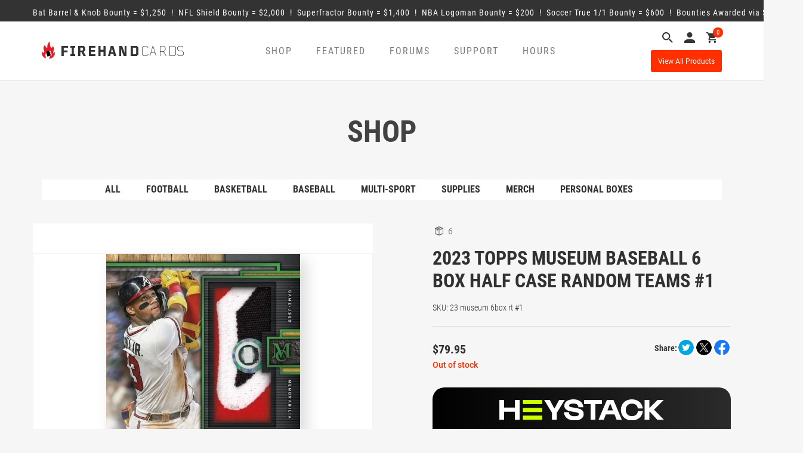

--- FILE ---
content_type: text/html; charset=UTF-8
request_url: https://firehandcards.com/product/2023-topps-museum-baseball-6-box-half-case-random-teams-1/
body_size: 19932
content:
<!DOCTYPE html>
<html lang="en">
<head>

	<meta charset="UTF-8">
	<meta name="viewport" content="width=device-width, initial-scale=1">

	<title>Firehandcards |   2023 Topps Museum Baseball 6 Box Half Case Random Teams #1</title>

	<script src="https://ajax.googleapis.com/ajax/libs/jquery/3.4.1/jquery.min.js"></script>

	<!-- Google Tag Manager -->
	<script>(function(w,d,s,l,i){w[l]=w[l]||[];w[l].push({'gtm.start':new Date().getTime(),event:'gtm.js'});var f=d.getElementsByTagName(s)[0],	j=d.createElement(s),dl=l!='dataLayer'?'&l='+l:'';j.async=true;j.src='https://www.googletagmanager.com/gtm.js?id='+i+dl;f.parentNode.insertBefore(j,f);})(window,document,'script','dataLayer','GTM-WPVDD4NR');</script>
	<!-- End Google Tag Manager -->

	<meta name='robots' content='max-image-preview:large' />
	<style>img:is([sizes="auto" i], [sizes^="auto," i]) { contain-intrinsic-size: 3000px 1500px }</style>
	<link rel='dns-prefetch' href='//www.googletagmanager.com' />
<link rel='dns-prefetch' href='//ajax.googleapis.com' />
<script type="text/javascript">
/* <![CDATA[ */
window._wpemojiSettings = {"baseUrl":"https:\/\/s.w.org\/images\/core\/emoji\/15.0.3\/72x72\/","ext":".png","svgUrl":"https:\/\/s.w.org\/images\/core\/emoji\/15.0.3\/svg\/","svgExt":".svg","source":{"concatemoji":"https:\/\/firehandcards.com\/wp-includes\/js\/wp-emoji-release.min.js?ver=6.7.4"}};
/*! This file is auto-generated */
!function(i,n){var o,s,e;function c(e){try{var t={supportTests:e,timestamp:(new Date).valueOf()};sessionStorage.setItem(o,JSON.stringify(t))}catch(e){}}function p(e,t,n){e.clearRect(0,0,e.canvas.width,e.canvas.height),e.fillText(t,0,0);var t=new Uint32Array(e.getImageData(0,0,e.canvas.width,e.canvas.height).data),r=(e.clearRect(0,0,e.canvas.width,e.canvas.height),e.fillText(n,0,0),new Uint32Array(e.getImageData(0,0,e.canvas.width,e.canvas.height).data));return t.every(function(e,t){return e===r[t]})}function u(e,t,n){switch(t){case"flag":return n(e,"\ud83c\udff3\ufe0f\u200d\u26a7\ufe0f","\ud83c\udff3\ufe0f\u200b\u26a7\ufe0f")?!1:!n(e,"\ud83c\uddfa\ud83c\uddf3","\ud83c\uddfa\u200b\ud83c\uddf3")&&!n(e,"\ud83c\udff4\udb40\udc67\udb40\udc62\udb40\udc65\udb40\udc6e\udb40\udc67\udb40\udc7f","\ud83c\udff4\u200b\udb40\udc67\u200b\udb40\udc62\u200b\udb40\udc65\u200b\udb40\udc6e\u200b\udb40\udc67\u200b\udb40\udc7f");case"emoji":return!n(e,"\ud83d\udc26\u200d\u2b1b","\ud83d\udc26\u200b\u2b1b")}return!1}function f(e,t,n){var r="undefined"!=typeof WorkerGlobalScope&&self instanceof WorkerGlobalScope?new OffscreenCanvas(300,150):i.createElement("canvas"),a=r.getContext("2d",{willReadFrequently:!0}),o=(a.textBaseline="top",a.font="600 32px Arial",{});return e.forEach(function(e){o[e]=t(a,e,n)}),o}function t(e){var t=i.createElement("script");t.src=e,t.defer=!0,i.head.appendChild(t)}"undefined"!=typeof Promise&&(o="wpEmojiSettingsSupports",s=["flag","emoji"],n.supports={everything:!0,everythingExceptFlag:!0},e=new Promise(function(e){i.addEventListener("DOMContentLoaded",e,{once:!0})}),new Promise(function(t){var n=function(){try{var e=JSON.parse(sessionStorage.getItem(o));if("object"==typeof e&&"number"==typeof e.timestamp&&(new Date).valueOf()<e.timestamp+604800&&"object"==typeof e.supportTests)return e.supportTests}catch(e){}return null}();if(!n){if("undefined"!=typeof Worker&&"undefined"!=typeof OffscreenCanvas&&"undefined"!=typeof URL&&URL.createObjectURL&&"undefined"!=typeof Blob)try{var e="postMessage("+f.toString()+"("+[JSON.stringify(s),u.toString(),p.toString()].join(",")+"));",r=new Blob([e],{type:"text/javascript"}),a=new Worker(URL.createObjectURL(r),{name:"wpTestEmojiSupports"});return void(a.onmessage=function(e){c(n=e.data),a.terminate(),t(n)})}catch(e){}c(n=f(s,u,p))}t(n)}).then(function(e){for(var t in e)n.supports[t]=e[t],n.supports.everything=n.supports.everything&&n.supports[t],"flag"!==t&&(n.supports.everythingExceptFlag=n.supports.everythingExceptFlag&&n.supports[t]);n.supports.everythingExceptFlag=n.supports.everythingExceptFlag&&!n.supports.flag,n.DOMReady=!1,n.readyCallback=function(){n.DOMReady=!0}}).then(function(){return e}).then(function(){var e;n.supports.everything||(n.readyCallback(),(e=n.source||{}).concatemoji?t(e.concatemoji):e.wpemoji&&e.twemoji&&(t(e.twemoji),t(e.wpemoji)))}))}((window,document),window._wpemojiSettings);
/* ]]> */
</script>
<style id='wp-emoji-styles-inline-css' type='text/css'>

	img.wp-smiley, img.emoji {
		display: inline !important;
		border: none !important;
		box-shadow: none !important;
		height: 1em !important;
		width: 1em !important;
		margin: 0 0.07em !important;
		vertical-align: -0.1em !important;
		background: none !important;
		padding: 0 !important;
	}
</style>
<link rel='stylesheet' id='wp-block-library-css' href='https://firehandcards.com/wp-includes/css/dist/block-library/style.min.css?ver=6.7.4' type='text/css' media='all' />
<link rel='stylesheet' id='activecampaign-form-block-css' href='https://firehandcards.com/wp-content/plugins/activecampaign-subscription-forms/activecampaign-form-block/build/style-index.css?ver=1757016500' type='text/css' media='all' />
<style id='classic-theme-styles-inline-css' type='text/css'>
/*! This file is auto-generated */
.wp-block-button__link{color:#fff;background-color:#32373c;border-radius:9999px;box-shadow:none;text-decoration:none;padding:calc(.667em + 2px) calc(1.333em + 2px);font-size:1.125em}.wp-block-file__button{background:#32373c;color:#fff;text-decoration:none}
</style>
<style id='global-styles-inline-css' type='text/css'>
:root{--wp--preset--aspect-ratio--square: 1;--wp--preset--aspect-ratio--4-3: 4/3;--wp--preset--aspect-ratio--3-4: 3/4;--wp--preset--aspect-ratio--3-2: 3/2;--wp--preset--aspect-ratio--2-3: 2/3;--wp--preset--aspect-ratio--16-9: 16/9;--wp--preset--aspect-ratio--9-16: 9/16;--wp--preset--color--black: #000000;--wp--preset--color--cyan-bluish-gray: #abb8c3;--wp--preset--color--white: #ffffff;--wp--preset--color--pale-pink: #f78da7;--wp--preset--color--vivid-red: #cf2e2e;--wp--preset--color--luminous-vivid-orange: #ff6900;--wp--preset--color--luminous-vivid-amber: #fcb900;--wp--preset--color--light-green-cyan: #7bdcb5;--wp--preset--color--vivid-green-cyan: #00d084;--wp--preset--color--pale-cyan-blue: #8ed1fc;--wp--preset--color--vivid-cyan-blue: #0693e3;--wp--preset--color--vivid-purple: #9b51e0;--wp--preset--gradient--vivid-cyan-blue-to-vivid-purple: linear-gradient(135deg,rgba(6,147,227,1) 0%,rgb(155,81,224) 100%);--wp--preset--gradient--light-green-cyan-to-vivid-green-cyan: linear-gradient(135deg,rgb(122,220,180) 0%,rgb(0,208,130) 100%);--wp--preset--gradient--luminous-vivid-amber-to-luminous-vivid-orange: linear-gradient(135deg,rgba(252,185,0,1) 0%,rgba(255,105,0,1) 100%);--wp--preset--gradient--luminous-vivid-orange-to-vivid-red: linear-gradient(135deg,rgba(255,105,0,1) 0%,rgb(207,46,46) 100%);--wp--preset--gradient--very-light-gray-to-cyan-bluish-gray: linear-gradient(135deg,rgb(238,238,238) 0%,rgb(169,184,195) 100%);--wp--preset--gradient--cool-to-warm-spectrum: linear-gradient(135deg,rgb(74,234,220) 0%,rgb(151,120,209) 20%,rgb(207,42,186) 40%,rgb(238,44,130) 60%,rgb(251,105,98) 80%,rgb(254,248,76) 100%);--wp--preset--gradient--blush-light-purple: linear-gradient(135deg,rgb(255,206,236) 0%,rgb(152,150,240) 100%);--wp--preset--gradient--blush-bordeaux: linear-gradient(135deg,rgb(254,205,165) 0%,rgb(254,45,45) 50%,rgb(107,0,62) 100%);--wp--preset--gradient--luminous-dusk: linear-gradient(135deg,rgb(255,203,112) 0%,rgb(199,81,192) 50%,rgb(65,88,208) 100%);--wp--preset--gradient--pale-ocean: linear-gradient(135deg,rgb(255,245,203) 0%,rgb(182,227,212) 50%,rgb(51,167,181) 100%);--wp--preset--gradient--electric-grass: linear-gradient(135deg,rgb(202,248,128) 0%,rgb(113,206,126) 100%);--wp--preset--gradient--midnight: linear-gradient(135deg,rgb(2,3,129) 0%,rgb(40,116,252) 100%);--wp--preset--font-size--small: 13px;--wp--preset--font-size--medium: 20px;--wp--preset--font-size--large: 36px;--wp--preset--font-size--x-large: 42px;--wp--preset--font-family--inter: "Inter", sans-serif;--wp--preset--font-family--cardo: Cardo;--wp--preset--spacing--20: 0.44rem;--wp--preset--spacing--30: 0.67rem;--wp--preset--spacing--40: 1rem;--wp--preset--spacing--50: 1.5rem;--wp--preset--spacing--60: 2.25rem;--wp--preset--spacing--70: 3.38rem;--wp--preset--spacing--80: 5.06rem;--wp--preset--shadow--natural: 6px 6px 9px rgba(0, 0, 0, 0.2);--wp--preset--shadow--deep: 12px 12px 50px rgba(0, 0, 0, 0.4);--wp--preset--shadow--sharp: 6px 6px 0px rgba(0, 0, 0, 0.2);--wp--preset--shadow--outlined: 6px 6px 0px -3px rgba(255, 255, 255, 1), 6px 6px rgba(0, 0, 0, 1);--wp--preset--shadow--crisp: 6px 6px 0px rgba(0, 0, 0, 1);}:where(.is-layout-flex){gap: 0.5em;}:where(.is-layout-grid){gap: 0.5em;}body .is-layout-flex{display: flex;}.is-layout-flex{flex-wrap: wrap;align-items: center;}.is-layout-flex > :is(*, div){margin: 0;}body .is-layout-grid{display: grid;}.is-layout-grid > :is(*, div){margin: 0;}:where(.wp-block-columns.is-layout-flex){gap: 2em;}:where(.wp-block-columns.is-layout-grid){gap: 2em;}:where(.wp-block-post-template.is-layout-flex){gap: 1.25em;}:where(.wp-block-post-template.is-layout-grid){gap: 1.25em;}.has-black-color{color: var(--wp--preset--color--black) !important;}.has-cyan-bluish-gray-color{color: var(--wp--preset--color--cyan-bluish-gray) !important;}.has-white-color{color: var(--wp--preset--color--white) !important;}.has-pale-pink-color{color: var(--wp--preset--color--pale-pink) !important;}.has-vivid-red-color{color: var(--wp--preset--color--vivid-red) !important;}.has-luminous-vivid-orange-color{color: var(--wp--preset--color--luminous-vivid-orange) !important;}.has-luminous-vivid-amber-color{color: var(--wp--preset--color--luminous-vivid-amber) !important;}.has-light-green-cyan-color{color: var(--wp--preset--color--light-green-cyan) !important;}.has-vivid-green-cyan-color{color: var(--wp--preset--color--vivid-green-cyan) !important;}.has-pale-cyan-blue-color{color: var(--wp--preset--color--pale-cyan-blue) !important;}.has-vivid-cyan-blue-color{color: var(--wp--preset--color--vivid-cyan-blue) !important;}.has-vivid-purple-color{color: var(--wp--preset--color--vivid-purple) !important;}.has-black-background-color{background-color: var(--wp--preset--color--black) !important;}.has-cyan-bluish-gray-background-color{background-color: var(--wp--preset--color--cyan-bluish-gray) !important;}.has-white-background-color{background-color: var(--wp--preset--color--white) !important;}.has-pale-pink-background-color{background-color: var(--wp--preset--color--pale-pink) !important;}.has-vivid-red-background-color{background-color: var(--wp--preset--color--vivid-red) !important;}.has-luminous-vivid-orange-background-color{background-color: var(--wp--preset--color--luminous-vivid-orange) !important;}.has-luminous-vivid-amber-background-color{background-color: var(--wp--preset--color--luminous-vivid-amber) !important;}.has-light-green-cyan-background-color{background-color: var(--wp--preset--color--light-green-cyan) !important;}.has-vivid-green-cyan-background-color{background-color: var(--wp--preset--color--vivid-green-cyan) !important;}.has-pale-cyan-blue-background-color{background-color: var(--wp--preset--color--pale-cyan-blue) !important;}.has-vivid-cyan-blue-background-color{background-color: var(--wp--preset--color--vivid-cyan-blue) !important;}.has-vivid-purple-background-color{background-color: var(--wp--preset--color--vivid-purple) !important;}.has-black-border-color{border-color: var(--wp--preset--color--black) !important;}.has-cyan-bluish-gray-border-color{border-color: var(--wp--preset--color--cyan-bluish-gray) !important;}.has-white-border-color{border-color: var(--wp--preset--color--white) !important;}.has-pale-pink-border-color{border-color: var(--wp--preset--color--pale-pink) !important;}.has-vivid-red-border-color{border-color: var(--wp--preset--color--vivid-red) !important;}.has-luminous-vivid-orange-border-color{border-color: var(--wp--preset--color--luminous-vivid-orange) !important;}.has-luminous-vivid-amber-border-color{border-color: var(--wp--preset--color--luminous-vivid-amber) !important;}.has-light-green-cyan-border-color{border-color: var(--wp--preset--color--light-green-cyan) !important;}.has-vivid-green-cyan-border-color{border-color: var(--wp--preset--color--vivid-green-cyan) !important;}.has-pale-cyan-blue-border-color{border-color: var(--wp--preset--color--pale-cyan-blue) !important;}.has-vivid-cyan-blue-border-color{border-color: var(--wp--preset--color--vivid-cyan-blue) !important;}.has-vivid-purple-border-color{border-color: var(--wp--preset--color--vivid-purple) !important;}.has-vivid-cyan-blue-to-vivid-purple-gradient-background{background: var(--wp--preset--gradient--vivid-cyan-blue-to-vivid-purple) !important;}.has-light-green-cyan-to-vivid-green-cyan-gradient-background{background: var(--wp--preset--gradient--light-green-cyan-to-vivid-green-cyan) !important;}.has-luminous-vivid-amber-to-luminous-vivid-orange-gradient-background{background: var(--wp--preset--gradient--luminous-vivid-amber-to-luminous-vivid-orange) !important;}.has-luminous-vivid-orange-to-vivid-red-gradient-background{background: var(--wp--preset--gradient--luminous-vivid-orange-to-vivid-red) !important;}.has-very-light-gray-to-cyan-bluish-gray-gradient-background{background: var(--wp--preset--gradient--very-light-gray-to-cyan-bluish-gray) !important;}.has-cool-to-warm-spectrum-gradient-background{background: var(--wp--preset--gradient--cool-to-warm-spectrum) !important;}.has-blush-light-purple-gradient-background{background: var(--wp--preset--gradient--blush-light-purple) !important;}.has-blush-bordeaux-gradient-background{background: var(--wp--preset--gradient--blush-bordeaux) !important;}.has-luminous-dusk-gradient-background{background: var(--wp--preset--gradient--luminous-dusk) !important;}.has-pale-ocean-gradient-background{background: var(--wp--preset--gradient--pale-ocean) !important;}.has-electric-grass-gradient-background{background: var(--wp--preset--gradient--electric-grass) !important;}.has-midnight-gradient-background{background: var(--wp--preset--gradient--midnight) !important;}.has-small-font-size{font-size: var(--wp--preset--font-size--small) !important;}.has-medium-font-size{font-size: var(--wp--preset--font-size--medium) !important;}.has-large-font-size{font-size: var(--wp--preset--font-size--large) !important;}.has-x-large-font-size{font-size: var(--wp--preset--font-size--x-large) !important;}
:where(.wp-block-post-template.is-layout-flex){gap: 1.25em;}:where(.wp-block-post-template.is-layout-grid){gap: 1.25em;}
:where(.wp-block-columns.is-layout-flex){gap: 2em;}:where(.wp-block-columns.is-layout-grid){gap: 2em;}
:root :where(.wp-block-pullquote){font-size: 1.5em;line-height: 1.6;}
</style>
<link rel='stylesheet' id='contact-form-7-css' href='https://firehandcards.com/wp-content/plugins/contact-form-7/includes/css/styles.css?ver=5.7.5.1' type='text/css' media='all' />
<link rel='stylesheet' id='styles-ins-css' href='https://firehandcards.com/wp-content/plugins/fm-insurance/css/styles.css?ver=6.7.4' type='text/css' media='all' />
<link rel='stylesheet' id='woocommerce-layout-css' href='https://firehandcards.com/wp-content/plugins/woocommerce/assets/css/woocommerce-layout.css?ver=9.7.2' type='text/css' media='all' />
<link rel='stylesheet' id='woocommerce-smallscreen-css' href='https://firehandcards.com/wp-content/plugins/woocommerce/assets/css/woocommerce-smallscreen.css?ver=9.7.2' type='text/css' media='only screen and (max-width: 768px)' />
<link rel='stylesheet' id='woocommerce-general-css' href='https://firehandcards.com/wp-content/plugins/woocommerce/assets/css/woocommerce.css?ver=9.7.2' type='text/css' media='all' />
<style id='woocommerce-inline-inline-css' type='text/css'>
.woocommerce form .form-row .required { visibility: visible; }
</style>
<link rel='stylesheet' id='megamenu-css' href='https://firehandcards.com/wp-content/uploads/maxmegamenu/style.css?ver=e7637d' type='text/css' media='all' />
<link rel='stylesheet' id='dashicons-css' href='https://firehandcards.com/wp-includes/css/dashicons.min.css?ver=6.7.4' type='text/css' media='all' />
<style id='dashicons-inline-css' type='text/css'>
[data-font="Dashicons"]:before {font-family: 'Dashicons' !important;content: attr(data-icon) !important;speak: none !important;font-weight: normal !important;font-variant: normal !important;text-transform: none !important;line-height: 1 !important;font-style: normal !important;-webkit-font-smoothing: antialiased !important;-moz-osx-font-smoothing: grayscale !important;}
</style>
<link rel='stylesheet' id='brands-styles-css' href='https://firehandcards.com/wp-content/plugins/woocommerce/assets/css/brands.css?ver=9.7.2' type='text/css' media='all' />
<link rel='stylesheet' id='bootstrap_css-css' href='https://firehandcards.com/wp-content/themes/firehandcards/stylesheets/css/bootstrap.min.css?ver=6.7.4' type='text/css' media='all' />
<link rel='stylesheet' id='firehandcards_styles_core-css' href='https://firehandcards.com/wp-content/themes/firehandcards/style.css?ver=3.0.8' type='text/css' media='all' />
<link rel='stylesheet' id='firehandcards_styles-css' href='https://firehandcards.com/wp-content/themes/firehandcards/stylesheets/css/firehandcards.css?ver=3.0.8' type='text/css' media='all' />
<link rel='stylesheet' id='firehandcards_support_styles-css' href='https://firehandcards.com/wp-content/themes/firehandcards/stylesheets/css/support-pages.css?ver=3.0.8' type='text/css' media='all' />
<link rel='stylesheet' id='firehandcards_bounties_styles-css' href='https://firehandcards.com/wp-content/plugins/firehandcards-bounties/includes/assets/css/firehandcards-bounties.css?ver=1.0.1' type='text/css' media='all' />
<link rel='stylesheet' id='firehandcards_business_hours_styles-css' href='https://firehandcards.com/wp-content/plugins/firehandcards-business-hours/includes/assets/css/firehandcards-business-hours.css?ver=1.0' type='text/css' media='all' />
<link rel='stylesheet' id='firehandcards_website_alerts_styles-css' href='https://firehandcards.com/wp-content/plugins/firehandcards-website-alerts/includes/assets/css/firehandcards-website-alerts.css?ver=1.0' type='text/css' media='all' />
<link rel='stylesheet' id='firehandcards_youtube_stream_styles-css' href='https://firehandcards.com/wp-content/plugins/firehandcards-youtube-stream/includes/assets/css/firehandcards-youtube-stream.css?ver=1.0' type='text/css' media='all' />
<script type="text/javascript" id="woocommerce-google-analytics-integration-gtag-js-after">
/* <![CDATA[ */
/* Google Analytics for WooCommerce (gtag.js) */
					window.dataLayer = window.dataLayer || [];
					function gtag(){dataLayer.push(arguments);}
					// Set up default consent state.
					for ( const mode of [{"analytics_storage":"denied","ad_storage":"denied","ad_user_data":"denied","ad_personalization":"denied","region":["AT","BE","BG","HR","CY","CZ","DK","EE","FI","FR","DE","GR","HU","IS","IE","IT","LV","LI","LT","LU","MT","NL","NO","PL","PT","RO","SK","SI","ES","SE","GB","CH"]}] || [] ) {
						gtag( "consent", "default", { "wait_for_update": 500, ...mode } );
					}
					gtag("js", new Date());
					gtag("set", "developer_id.dOGY3NW", true);
					gtag("config", "G-RSQJTYJ2HJ", {"track_404":true,"allow_google_signals":true,"logged_in":false,"linker":{"domains":[],"allow_incoming":false},"custom_map":{"dimension1":"logged_in"}});
/* ]]> */
</script>
<script type="text/javascript" src="https://ajax.googleapis.com/ajax/libs/jquery/3.4.1/jquery.min.js?ver=6.7.4" id="jquery-js"></script>
<script type="text/javascript" src="https://firehandcards.com/wp-content/plugins/woocommerce/assets/js/jquery-blockui/jquery.blockUI.min.js?ver=2.7.0-wc.9.7.2" id="jquery-blockui-js" defer="defer" data-wp-strategy="defer"></script>
<script type="text/javascript" id="wc-add-to-cart-js-extra">
/* <![CDATA[ */
var wc_add_to_cart_params = {"ajax_url":"\/wp-admin\/admin-ajax.php","wc_ajax_url":"\/?wc-ajax=%%endpoint%%","i18n_view_cart":"View cart","cart_url":"https:\/\/firehandcards.com\/cart\/","is_cart":"","cart_redirect_after_add":"no"};
/* ]]> */
</script>
<script type="text/javascript" src="https://firehandcards.com/wp-content/plugins/woocommerce/assets/js/frontend/add-to-cart.min.js?ver=9.7.2" id="wc-add-to-cart-js" defer="defer" data-wp-strategy="defer"></script>
<script type="text/javascript" id="wc-single-product-js-extra">
/* <![CDATA[ */
var wc_single_product_params = {"i18n_required_rating_text":"Please select a rating","i18n_rating_options":["1 of 5 stars","2 of 5 stars","3 of 5 stars","4 of 5 stars","5 of 5 stars"],"i18n_product_gallery_trigger_text":"View full-screen image gallery","review_rating_required":"yes","flexslider":{"rtl":false,"animation":"slide","smoothHeight":true,"directionNav":false,"controlNav":"thumbnails","slideshow":false,"animationSpeed":500,"animationLoop":false,"allowOneSlide":false},"zoom_enabled":"","zoom_options":[],"photoswipe_enabled":"","photoswipe_options":{"shareEl":false,"closeOnScroll":false,"history":false,"hideAnimationDuration":0,"showAnimationDuration":0},"flexslider_enabled":""};
/* ]]> */
</script>
<script type="text/javascript" src="https://firehandcards.com/wp-content/plugins/woocommerce/assets/js/frontend/single-product.min.js?ver=9.7.2" id="wc-single-product-js" defer="defer" data-wp-strategy="defer"></script>
<script type="text/javascript" src="https://firehandcards.com/wp-content/plugins/woocommerce/assets/js/js-cookie/js.cookie.min.js?ver=2.1.4-wc.9.7.2" id="js-cookie-js" defer="defer" data-wp-strategy="defer"></script>
<script type="text/javascript" id="woocommerce-js-extra">
/* <![CDATA[ */
var woocommerce_params = {"ajax_url":"\/wp-admin\/admin-ajax.php","wc_ajax_url":"\/?wc-ajax=%%endpoint%%","i18n_password_show":"Show password","i18n_password_hide":"Hide password"};
/* ]]> */
</script>
<script type="text/javascript" src="https://firehandcards.com/wp-content/plugins/woocommerce/assets/js/frontend/woocommerce.min.js?ver=9.7.2" id="woocommerce-js" defer="defer" data-wp-strategy="defer"></script>
<script type="text/javascript" src="https://firehandcards.com/wp-content/themes/firehandcards/js/bootstrap.min.js?ver=6.7.4" id="bootstrap_js-js"></script>
<script type="text/javascript" src="https://firehandcards.com/wp-content/themes/firehandcards/js/js.cookie.min.js?ver=3.0.8" id="firehandcards_cookies-js"></script>
<script type="text/javascript" src="https://firehandcards.com/wp-content/themes/firehandcards/js/common.js?ver=3.0.8" id="firehandcards_common-js"></script>
<link rel="https://api.w.org/" href="https://firehandcards.com/wp-json/" /><link rel="alternate" title="JSON" type="application/json" href="https://firehandcards.com/wp-json/wp/v2/product/1063371" /><link rel="EditURI" type="application/rsd+xml" title="RSD" href="https://firehandcards.com/xmlrpc.php?rsd" />
<meta name="generator" content="WordPress 6.7.4" />
<meta name="generator" content="WooCommerce 9.7.2" />
<link rel="canonical" href="https://firehandcards.com/product/2023-topps-museum-baseball-6-box-half-case-random-teams-1/" />
<link rel='shortlink' href='https://firehandcards.com/?p=1063371' />
<link rel="alternate" title="oEmbed (JSON)" type="application/json+oembed" href="https://firehandcards.com/wp-json/oembed/1.0/embed?url=https%3A%2F%2Ffirehandcards.com%2Fproduct%2F2023-topps-museum-baseball-6-box-half-case-random-teams-1%2F" />
<link rel="alternate" title="oEmbed (XML)" type="text/xml+oembed" href="https://firehandcards.com/wp-json/oembed/1.0/embed?url=https%3A%2F%2Ffirehandcards.com%2Fproduct%2F2023-topps-museum-baseball-6-box-half-case-random-teams-1%2F&#038;format=xml" />
<script>  var el_i13_login_captcha=null; var el_i13_register_captcha=null; </script>	<noscript><style>.woocommerce-product-gallery{ opacity: 1 !important; }</style></noscript>
	<!-- All in one Favicon 4.8 --><link rel="icon" href="https://firehandcards.com/wp-content/uploads/2017/08/favicon-32x32.png" type="image/png"/>
<link rel="apple-touch-icon" href="https://firehandcards.com/wp-content/uploads/2017/08/apple-touch-icon.png" />
<style class='wp-fonts-local' type='text/css'>
@font-face{font-family:Inter;font-style:normal;font-weight:300 900;font-display:fallback;src:url('https://firehandcards.com/wp-content/plugins/woocommerce/assets/fonts/Inter-VariableFont_slnt,wght.woff2') format('woff2');font-stretch:normal;}
@font-face{font-family:Cardo;font-style:normal;font-weight:400;font-display:fallback;src:url('https://firehandcards.com/wp-content/plugins/woocommerce/assets/fonts/cardo_normal_400.woff2') format('woff2');}
</style>
		<style type="text/css" id="wp-custom-css">
			/*
You can add your own CSS here.

Click the help icon above to learn more.
*/

.woo_pp_cart_buttons_div{display:none!important;}		</style>
		<style type="text/css">/** Mega Menu CSS: fs **/</style>

	<style>
		.variations option.attached { display: none !important; }
		.variations option.enabled { display: block !important; }
		.calendar li { list-style: none; }
		form.variations_form.cart { padding-top: 40px; }
		.woocommerce-message { text-align: left; }
	</style>

</head>


<body class="product-template-default single single-product postid-1063371 wp-custom-logo theme-firehandcards woocommerce woocommerce-page woocommerce-no-js mega-menu-header-menu" id="firehandcards">

	<!-- Google Tag Manager (noscript) -->
	<noscript><iframe src="https://www.googletagmanager.com/ns.html?id=GTM-WPVDD4NR" height="0" width="0" style="display:none;visibility:hidden"></iframe></noscript>
	<!-- End Google Tag Manager (noscript) -->

<div id='firehandcards-bounty-marquee'>	<div class='container'>		<a href='javascript:;' class='infoLink'><span><span class='bounty'>Bat Barrel & Knob Bounty = &#36;1,250</span> &nbsp;!&nbsp; <span class='bounty'>NFL Shield Bounty = &#36;2,000</span> &nbsp;!&nbsp; <span class='bounty'>Superfractor Bounty = &#36;1,400</span> &nbsp;!&nbsp; <span class='bounty'>NBA Logoman Bounty = &#36;200</span> &nbsp;!&nbsp; <span class='bounty'>Soccer True 1/1 Bounty = &#36;600</span> &nbsp;!&nbsp; 		<span class='bounty'>Bounties Awarded via Site Credit</span></span></a>	</div></div>
<header class="header">
	<div class="container">
		<div class="row">
			<div class="col-lg-3 col-md-3 col-sm-5 col-xs-12">
									<a href="https://firehandcards.com"><img class="home-logo--image" src="https://firehandcards.com/wp-content/uploads/2017/09/firehand-logo.png" alt="Firehandcards"/></a>
							</div>
			<div class="col-lg-7 col-md-7 col-sm-4 col-xs-7 mobileNav">
				<div class="header_menu navbar navbar-default">
					<div class="navbar-header">
						<button type="button" class="navbar-toggle" data-toggle="collapse" data-target="#responsive-menu">
							<span class="icon-bar"></span>
							<span class="icon-bar"></span>
							<span class="icon-bar"></span>
							<span class="sr-only">Open navigation</span>
						</button>
					</div>
					<div class="collapse navbar-collapse hide-live" id="responsive-menu">
						<div id="mega-menu-wrap-header-menu" class="mega-menu-wrap"><div class="mega-menu-toggle"><div class="mega-toggle-blocks-left"><div class='mega-toggle-block mega-menu-toggle-block mega-toggle-block-1' id='mega-toggle-block-1' tabindex='0'><span class='mega-toggle-label' role='button' aria-expanded='false'><span class='mega-toggle-label-closed'>MENU</span><span class='mega-toggle-label-open'>MENU</span></span></div></div><div class="mega-toggle-blocks-center"></div><div class="mega-toggle-blocks-right"></div></div><ul id="mega-menu-header-menu" class="mega-menu max-mega-menu mega-menu-horizontal mega-no-js" data-event="hover_intent" data-effect="slide" data-effect-speed="200" data-effect-mobile="disabled" data-effect-speed-mobile="0" data-panel-inner-width=".container" data-mobile-force-width="body" data-second-click="go" data-document-click="collapse" data-vertical-behaviour="standard" data-breakpoint="992" data-unbind="true" data-mobile-state="collapse_all" data-hover-intent-timeout="300" data-hover-intent-interval="100"><li class='mega-shop-nav mega-menu-item mega-menu-item-type-post_type mega-menu-item-object-page mega-menu-item-has-children mega-current_page_parent mega-menu-megamenu mega-align-bottom-left mega-menu-grid mega-hide-arrow mega-disable-link mega-menu-item-66 shop-nav' id='mega-menu-item-66'><a class="mega-menu-link" tabindex="0" aria-haspopup="true" aria-expanded="false" role="button">Shop<span class="mega-indicator" tabindex="0" role="button" aria-label="Shop submenu"></span></a>
<ul class="mega-sub-menu">
<li class='mega-menu-row' id='mega-menu-66-0'>
	<ul class="mega-sub-menu">
<li class='mega-menu-column mega-menu-columns-12-of-12' id='mega-menu-66-0-0'>
		<ul class="mega-sub-menu">
<li class='mega-menu-item mega-menu-item-type-widget widget_text mega-menu-item-text-2' id='mega-menu-item-text-2'>			<div class="textwidget"><h3>SHOP</h3>
</div>
		</li>		</ul>
</li>	</ul>
</li><li class='mega-menu-row' id='mega-menu-66-1'>
	<ul class="mega-sub-menu">
<li class='mega-menu-column mega-menu-columns-6-of-12' id='mega-menu-66-1-0'>
		<ul class="mega-sub-menu">
<li class='mega-menu-item mega-menu-item-type-custom mega-menu-item-object-custom mega-menu-item-310395' id='mega-menu-item-310395'><a class="mega-menu-link" href="/shop/?orderby=by_stock&#038;view=all">All</a></li><li class='mega-menu-item mega-menu-item-type-taxonomy mega-menu-item-object-product_cat mega-menu-item-310396' id='mega-menu-item-310396'><a class="mega-menu-link" href="https://firehandcards.com/product-category/group-breaks/basketball/">Basketball</a></li><li class='mega-menu-item mega-menu-item-type-taxonomy mega-menu-item-object-product_cat mega-menu-item-310399' id='mega-menu-item-310399'><a class="mega-menu-link" href="https://firehandcards.com/product-category/group-breaks/group-breaks-multisport/">Multisport</a></li><li class='mega-menu-item mega-menu-item-type-taxonomy mega-menu-item-object-product_cat mega-menu-item-749851' id='mega-menu-item-749851'><a class="mega-menu-link" href="https://firehandcards.com/product-category/merch/">Merch</a></li>		</ul>
</li><li class='mega-menu-column mega-menu-columns-6-of-12' id='mega-menu-66-1-1'>
		<ul class="mega-sub-menu">
<li class='mega-menu-item mega-menu-item-type-taxonomy mega-menu-item-object-product_cat mega-menu-item-310397' id='mega-menu-item-310397'><a class="mega-menu-link" href="https://firehandcards.com/product-category/group-breaks/group-breaks-football/">Football</a></li><li class='mega-menu-item mega-menu-item-type-taxonomy mega-menu-item-object-product_cat mega-current-product-ancestor mega-current-menu-parent mega-current-product-parent mega-menu-item-310398' id='mega-menu-item-310398'><a class="mega-menu-link" href="https://firehandcards.com/product-category/group-breaks/group-breaks-baseball/">Baseball</a></li><li class='mega-menu-item mega-menu-item-type-taxonomy mega-menu-item-object-product_cat mega-menu-item-310400' id='mega-menu-item-310400'><a class="mega-menu-link" href="https://firehandcards.com/product-category/supplies/">Supplies</a></li><li class='mega-menu-item mega-menu-item-type-taxonomy mega-menu-item-object-product_cat mega-menu-item-749852' id='mega-menu-item-749852'><a class="mega-menu-link" href="https://firehandcards.com/product-category/personal-boxes/">Personal Boxes</a></li>		</ul>
</li>	</ul>
</li></ul>
</li><li class='mega-featured mega-menu-item mega-menu-item-type-custom mega-menu-item-object-custom mega-menu-megamenu mega-menu-item-has-children mega-align-bottom-left mega-menu-megamenu mega-hide-arrow mega-disable-link mega-menu-item-576213 featured' id='mega-menu-item-576213'><a class="mega-menu-link" tabindex="0" aria-haspopup="true" aria-expanded="false" role="button">Featured<span class="mega-indicator" tabindex="0" role="button" aria-label="Featured submenu"></span></a>
<ul class="mega-sub-menu">
<li class='mega-menu-item mega-menu-item-type-widget widget_text mega-menu-columns-6-of-6 mega-menu-item-text-3' id='mega-menu-item-text-3'>			<div class="textwidget"><div id="featured-products-container">
<h3>Featured Products</h3>
<ul>
<li>
<div class="thumbnail"><a href="https://firehandcards.com/product/firehand-points/"><img decoding="async" src="https://firehandcards.com/wp-content/uploads/2020/09/download.jpg" alt="Firehand Points"/></a></div>
<div class="title"><a href="https://firehandcards.com/product/firehand-points/">Firehand Points</a></div>
<div class="cta"><a href="https://firehandcards.com/product/firehand-points/" class="addtocart btn">Buy</a></div>
<div class="cost">
<p class="price"><span class="regular-price" ><span class="woocommerce-Price-amount amount"><bdi><span class="woocommerce-Price-currencySymbol">&#36;</span>5.00</bdi></span> &ndash; <span class="woocommerce-Price-amount amount"><bdi><span class="woocommerce-Price-currencySymbol">&#36;</span>1,000.00</bdi></span></span></p>
</div>
<div class="clearfix"></div>
</li>
</ul>
</div>
</div>
		</li></ul>
</li><li class='mega-menu-item mega-menu-item-type-custom mega-menu-item-object-custom mega-align-bottom-left mega-menu-flyout mega-menu-item-57950' id='mega-menu-item-57950'><a target="_blank" class="mega-menu-link" href="https://firehandcards.com/forums/" tabindex="0">Forums</a></li><li class='mega-menu-item mega-menu-item-type-post_type mega-menu-item-object-page mega-align-bottom-left mega-menu-flyout mega-menu-item-57952' id='mega-menu-item-57952'><a class="mega-menu-link" href="https://firehandcards.com/support/" tabindex="0">Support</a></li><li class='mega-menu-item mega-menu-item-type-custom mega-menu-item-object-custom mega-menu-megamenu mega-menu-item-has-children mega-align-bottom-left mega-menu-megamenu mega-hide-arrow mega-disable-link mega-menu-item-576214' id='mega-menu-item-576214'><a class="mega-menu-link" tabindex="0" aria-haspopup="true" aria-expanded="false" role="button">Hours<span class="mega-indicator" tabindex="0" role="button" aria-label="Hours submenu"></span></a>
<ul class="mega-sub-menu">
<li class='mega-menu-item mega-menu-item-type-widget widget_text mega-menu-columns-6-of-6 mega-menu-item-text-4' id='mega-menu-item-text-4'>			<div class="textwidget"><h3>FIREHAND BREAKS (PST)</h3>
</div>
		</li><li class='mega-menu-item mega-menu-item-type-widget widget_text mega-menu-columns-6-of-6 mega-menu-clear mega-menu-item-text-5' id='mega-menu-item-text-5'>			<div class="textwidget"><ul class='firehandcards-business-hours'>
<li><strong>Monday:</strong> <span class='start_time'>12pm</span> &#8211; <span class='end_time'>10pm</span></li>
<li><strong>Tuesday:</strong> <span class='start_time'>9pm</span> &#8211; <span class='end_time'>12am</span></li>
<li><strong>Wednesday:</strong> <span class='start_time'>8am</span> &#8211; <span class='end_time'>12am</span></li>
<li><strong>Thursday:</strong> <span class='start_time'>9pm</span> &#8211; <span class='end_time'>12am</span></li>
<li><strong>Friday:</strong> <span class='start_time'>8am</span> &#8211; <span class='end_time'>12am</span></li>
<li><strong>Saturday:</strong> <span class='start_time'>8am</span> &#8211; <span class='end_time'>12am</span></li>
<li><strong>Sunday:</strong> <span class='start_time'>10am</span> &#8211; <span class='end_time'>8pm</span></li>
</ul>
</div>
		</li></ul>
</li><li class='mega-nav-live-link mega-menu-item mega-menu-item-type-post_type mega-menu-item-object-page mega-align-bottom-left mega-menu-flyout mega-menu-item-24926 nav-live-link' id='mega-menu-item-24926'><a class="mega-menu-link" href="https://firehandcards.com/live/" tabindex="0">Live</a></li></ul></div>						<div class="forRespMenu"></div>
					</div>
				</div>
			</div>
			<div class="col-lg-2 col-md-2 col-sm-3 col-xs-5 rnav">
				<ul class="right-nav">
					<li class="search"><a></a></li>
					<li class="my-account"><a href="/my-account/edit-account/"></a></li>
					<li class="cart">
						<a href="/cart"><span class="count-in-cart">
						0						</span></a>
					</li>
				</ul>
				<a href="/shop/?orderby=by_stock&view=all" class="btn shap-all classic-view">View All<span> Products</span></a>
			</div>
		</div>
	</div>

	<div class="search-header">
		<div class="container">
			<li id="yith_woocommerce_ajax_search-3" class="widget woocommerce widget_product_search yith_woocommerce_ajax_search"><div data-block-name="yith/search-block" data-size="sm" class="wp-block-yith-search-block alignwide "><div data-block-name="yith/input-block" data-button-border-radius="{&quot;topLeft&quot;:&quot;20px&quot;,&quot;topRight&quot;:&quot;20px&quot;,&quot;bottomLeft&quot;:&quot;20px&quot;,&quot;bottomRight&quot;:&quot;20px&quot;}" data-button-label="Search" data-icon-type="icon-right" data-input-bg-color="#fff" data-input-bg-focus-color="#fff" data-input-border-color="rgb(216, 216, 216)" data-input-border-focus-color="rgb(124, 124, 124)" data-input-border-radius="{&quot;topLeft&quot;:&quot;20px&quot;,&quot;topRight&quot;:&quot;20px&quot;,&quot;bottomLeft&quot;:&quot;20px&quot;,&quot;bottomRight&quot;:&quot;20px&quot;}" data-input-border-size="{&quot;topLeft&quot;:&quot;1px&quot;,&quot;topRight&quot;:&quot;1px&quot;,&quot;bottomLeft&quot;:&quot;1px&quot;,&quot;bottomRight&quot;:&quot;1px&quot;}" data-input-text-color="rgb(136, 136, 136)" data-placeholder-text-color="rgb(87, 87, 87)" data-placeholder="Search for products" data-submit-bg-color="#fff" data-submit-bg-hover-color="#fff" data-submit-border-color="#fff" data-submit-border-hover-color="#fff" data-submit-content-color="#DCDCDC" data-submit-content-hover-color="rgb(136, 136, 136)" data-submit-style="icon" class="wp-block-yith-input-block"></div><div data-block-name="yith/filled-block" class="wp-block-yith-filled-block"><div data-block-name="yith/product-results-block" data-hide-featured-if-on-sale="true" data-image-position="left" data-image-size="170" data-layout="list" data-limit-summary="false" data-max-results-to-show="3" data-no-results="No results. Try with a different keyword!" data-price-label="Price:" data-product-name-color="rgb(29, 29, 29)" data-show-add-to-cart="false" data-show-categories="false" data-show-featured-badge="true" data-show-image="true" data-show-name="true" data-show-out-of-stock-badge="true" data-show-price="true" data-show-s-k-u="false" data-show-sale-badge="true" data-show-stock="false" data-show-summary="false" data-show-view-all-text="See all products ({total})" data-show-view-all="true" data-summary-max-word="10" class="wp-block-yith-product-results-block"></div></div></div></li>
			<div class="close-modal"></div>
		</div>
	</div>

</header>

	<div id="primary" class="content-area"><main id="main" class="site-main" role="main">
					
			
<div id="product-1063371" class="product type-product post-1063371 status-publish first outofstock product_cat-group-breaks-baseball product_cat-case-break product_cat-group-breaks product_cat-pick-your-team product_cat-random-breaks product_tag-96 product_tag-116 product_tag-aaron product_tag-auto product_tag-barrel product_tag-baseball product_tag-baseball-cards product_tag-basketball product_tag-bat product_tag-book product_tag-bryant product_tag-cards product_tag-correa product_tag-efractor product_tag-finest product_tag-framed product_tag-gold product_tag-hall-of-fame product_tag-judge product_tag-knob product_tag-laundry product_tag-legends product_tag-logoman product_tag-patch product_tag-retor product_tag-rookie product_tag-silver product_tag-tag product_tag-topps product_tag-toppsr product_tag-trout has-post-thumbnail taxable shipping-taxable purchasable product-type-simple">

	<div class="woocommerce-products-header">

					<h1 class="woocommerce-products-header__title page-title">Shop</h1>
		
	</div>

	<div class="container">

		
	<ul class="archive-nav shopAr">
				<li class="archive-nav-alls "><a href="/shop/?orderby=by_stock&view=all">All</a></li>

				<li class="archive-nav-football "><a href="/product-category/group-breaks/group-breaks-football/">Football</a></li>

				<li class="archive-nav-basketball "><a href="/product-category/group-breaks/basketball/">Basketball</a></li>

				<li class="archive-nav-baseball "><a href="/product-category/group-breaks/group-breaks-baseball/">Baseball</a></li>

				<li class="archive-nav-multi-sport "><a href="/product-category/group-breaks/group-breaks-multisport/">Multi-Sport</a></li>

				<li class="archive-nav-group-breaks "><a href="/product-category/supplies/">Supplies</a></li>

				<li class="archive-nav-group-breaks "><a href="/product-category/merch/">Merch</a></li>

				<li class="archive-nav-group-breaks "><a href="/product-category/personal-boxes/">Personal Boxes</a></li>
		<li class="clearfix"></li>
	</ul>

		<div class="woocommerce-notices-wrapper"></div>
		
<div class="woocommerce-product-gallery woocommerce-product-gallery--with-images woocommerce-product-gallery--columns-4 images" data-columns="4" style="opacity: 0; transition: opacity .25s ease-in-out;">
	<figure class="woocommerce-product-gallery__wrapper">
	<div class="woocommerce-product-gallery__image--placeholder"><img src="https://firehandcards.com/wp-content/uploads/2023/11/23-museum-acuna-patch-auto.png" alt="https://firehandcards.com/wp-content/uploads/woocommerce-placeholder.png" class="wp-post-image" /></div>	</figure>
</div>

		<div class="summary entry-summary">

					<div class="count-box">6</div>
					<h1 class="product_title entry-title">2023 Topps Museum Baseball 6 Box Half Case Random Teams #1</h1>
<div class="product_meta">

	
	
		<span class="sku_wrapper">SKU: <span class="sku">23 museum 6box rt #1</span></span>

	
	
</div>

<div id="fhc-social-sharing">

	<ul>
		<li class="title">Share: </li>
		<li class="twitter"><a href="https://twitter.com/intent/tweet?text=Get+your+spots+for+2023+Topps+Museum+Baseball+6+Box+Half+Case+Random+Teams+%231+at+Firehand+Cards%21&url=https%3A%2F%2Ffirehandcards.com%2Fproduct%2F2023-topps-museum-baseball-6-box-half-case-random-teams-1%2F" target="_blank"><img src="/wp-content/themes/firehandcards/img/social/twitter.png" alt="Share on Twitter" /></a></li>
		<li class="twitter-x"><a href="https://twitter.com/intent/tweet?text=Get+your+spots+for+2023+Topps+Museum+Baseball+6+Box+Half+Case+Random+Teams+%231+at+Firehand+Cards%21&url=https%3A%2F%2Ffirehandcards.com%2Fproduct%2F2023-topps-museum-baseball-6-box-half-case-random-teams-1%2F" target="_blank"><img src="/wp-content/themes/firehandcards/img/social/twitter-x.png" alt="Share on X" /></a></li>
		<li class="facebook"><a href="https://www.facebook.com/sharer/sharer.php?u=https%3A%2F%2Ffirehandcards.com%2Fproduct%2F2023-topps-museum-baseball-6-box-half-case-random-teams-1%2F" target="_blank"><img src="/wp-content/themes/firehandcards/img/social/facebook.png" alt="Share on Facebook" /></a></li>
	</ul>

</div>

<p class="price"><span class="woocommerce-Price-amount amount"><bdi><span class="woocommerce-Price-currencySymbol">&#36;</span>79.95</bdi></span></p>
<div class="clearfix"></div>
<p class="stock out-of-stock">Out of stock</p>
			<div class="clearfix"></div>

			<div id="fhc-heystack">
				<div id="fhc-heystack-logo"><img src="https://www.heystack.tech/assets/logo-dark-394bab159161411e60931f51e1f5e57a68b99162b310103693275056ff0b181b.svg" /></div>
				<div id="fhc-heystack-cols">
					<div id="fhc-heystack-col-left">
						<p><strong>Create a free HEYSTACK account</strong> with the email you use on Firehand Cards and get access to images of the hits from your breaks instantly!</p>
					</div>
					<div id="fhc-heystack-col-right">
						<p>
							<a href="https://heystack.tech/users/sign_up?ref_source=hs-firehandcards" target="_blank" class="fhc-heystack-btn">
								<span>Create a free account</span>
								<svg class="w-12 lg:w-20" viewBox="0 0 50 20" fill="none" xmlns="http://www.w3.org/2000/svg">
									<path fill-rule="evenodd" clip-rule="evenodd" d="M40.9289 1.16116L48.8839 9.11611C49.372 9.60427 49.372 10.3957 48.8839 10.8839L40.9289 18.8388C40.4408 19.327 39.6493 19.327 39.1612 18.8388C38.673 18.3507 38.673 17.5592 39.1612 17.0711L44.9822 11.25L2 11.25C1.30964 11.25 0.75 10.6904 0.75 10C0.75 9.30964 1.30964 8.75 2 8.75L44.9822 8.75L39.1612 2.92893C38.673 2.44077 38.673 1.64932 39.1612 1.16116C39.6493 0.673005 40.4408 0.673005 40.9289 1.16116Z" fill="black"></path>
								</svg>
							</a>
						</p>
					</div>
				</div>
			</div>

			<style>
				#fhc-heystack {
					background: linear-gradient(270deg, #2b2b2b 0%, #000000 100%);
					color: #ffffff;
					text-align: center;
					padding: 20px;
					border-radius: 20px;
					margin: 20px 0;
				}

					#fhc-heystack-logo {
						margin-bottom: 20px;
					}

						#fhc-heystack-logo img {
							width: 100%;
							max-width: 60%;
							margin: 0 auto;
						}

					#fhc-heystack-cols {
						display: flex;
						flex-direction: column;
						align-items: center;
						gap: 20px;
					}

					#fhc-heystack p {
						text-align: center;
						color: #ffffff;
						font-size: 14px;
						padding-bottom: 20px;
						line-height: 20px;
						font-weight: normal;
					}

						#fhc-heystack p:last-of-type {
							padding-bottom: 0;
						}

						#fhc-heystack p strong {
							font-weight: bold;
						}

					#fhc-heystack .fhc-heystack-btn {
						background-color: #CCFF00;
						color: #2b2b2b;
						border-radius: 5px;
						padding: 8px 16px;
						font-size: 16px;
						white-space: nowrap;
						display: flex;
						flex-direction: row;
						align-items: center;
						gap: 5px;
					}

						#fhc-heystack .fhc-heystack-btn svg {
							width: 20px;
							margin: 0 auto;
						}

						#fhc-heystack .fhc-heystack-btn:hover {
							text-decoration: underline;
						}

					@media screen and (min-width: 600px) {
						#fhc-heystack-cols {
							flex-direction: row;
						}

						#fhc-heystack p {
							text-align: left;
						}

						#fhc-heystack .fhc-heystack-btn {
							flex-direction: column;
						}

						#fhc-heystack .fhc-heystack-btn svg {
							width: 40px;
						}
					}
			</style>

			<ul class="tabs-nav">
				<li>Break Type <span class="op-cl"></span>
					<div class="cont-tab">
						<p>Random Teams – Participants names and team names are entered into the randomizer on random.org… The lists are then randomized individually dependent on a roll of the dice. Both lists are then copied and pasted into a spread sheet. The participant on the left is matched with the corresponding team on the right. All cards pulled for that team belong to the owner.</p>
					</div>
				</li>
				<li class="active">Description <span class="op-cl act-op"></span>
					<div class="cont-tab">
						<div class="product-name">
<h4><strong style="color: #0000ff;">This Break Qualifies for the Bat Barrel &amp; Bat Knob Bounty! If you pull a Bat Barrel card for your team then you win the Bounty in Firehand Credit!</strong></h4>
</div>
<p><span style="color: #ff0000;"><strong>*Check the Marquee on the top of the website for the current bounty prize!</strong></span></p>
<hr />
<p><strong><span style="color: #0000ff;"><a style="color: #0000ff;" href="https://www.youtube.com/user/FireHandCards/live">FirehandCards Live on Youtube</a></span></strong></p>
<hr />
<p><span style="color: #000000;"><span style="color: #0000ff;"><strong>Break Type:</strong></span> Random  Team Half Case (6 Boxes)</span></p>
<p><span style="color: #000000;"><span style="color: #0000ff;"><strong>Total Spots:</strong></span> 28 &#8211; 26 Solo Team Spots &amp; 2 Combos of 2 Teams Each</span></p>
<p><span style="color: #000000;"><span style="color: #0000ff;"><strong>Minimum Hits:</strong></span> 24 ~ 12 Autographs &amp; 12 Memorabilia Cards + all Base Ships</span></p>
<hr />
<p><span style="color: #0000ff;"><strong>Configuration:</strong></span></p>
<p>12 boxes per case. 4 packs per box. 5 cards per pack.</p>
<p><strong><span style="color: #0000ff;">CASE HITS INCLUDE:</span></strong><br />
&#8211; 1 Museum Collection Framed Autograph Card<br />
&#8211; 1 Jumbo Relic Autograph Card</p>
<p><span style="color: #0000ff;"><strong>EACH BOX GUARANTEED TO CONTAIN:</strong></span></p>
<p>&#8211; 1 Autographed Relic Card<br />
-1 On-Card Autographed Card<br />
-1 Quad Relic Card<br />
&#8211; 1 Relic Card</p>
<hr />
<p>&nbsp;</p>
					</div>
				</li>
			</ul>

		</div>

	</div>

		<section class="related products">
		<div class="container">
			<h2>Recommended</h2>
			<ul class="products columns-4">
			<div class="items">
								<div class="item product type-product post-1290998 status-publish first instock product_cat-basketball product_cat-case-break product_cat-group-breaks product_cat-random-breaks product_tag-anthony product_tag-auto product_tag-basketball product_tag-box product_tag-break product_tag-bryant product_tag-case product_tag-curry product_tag-davis product_tag-giannis product_tag-group product_tag-group-break product_tag-ingram product_tag-irving product_tag-jersey product_tag-kobe product_tag-kyrie product_tag-lonzo-ball product_tag-miller product_tag-panini product_tag-patch product_tag-reggie product_tag-rookie product_tag-steph has-post-thumbnail taxable shipping-taxable purchasable product-type-variable">

		<div class="left-item">
		28 left	</div>
	<div class="item-image"><a href="https://firehandcards.com/product/25-26-topps-midnight-basketball-hobby-8-box-case-break-pyt-2/" class="item-img"><img src="https://firehandcards.com/wp-content/uploads/2026/01/2526-midnight-basketball-break.jpg" alt=""/></a></div>
	<div class="title-item"><a href="https://firehandcards.com/product/25-26-topps-midnight-basketball-hobby-8-box-case-break-pyt-2/">25/26 Topps Midnight Basketball Hobby 8 Box Case Break PYT #2</a></div>

	Release Day Jan. 29!
	<div class="clearfix"></div>
	<div class="price"><span class="regular-price"><span class="woocommerce-Price-amount amount"><bdi><span class="woocommerce-Price-currencySymbol">&#36;</span>49.00</bdi></span> &ndash; <span class="woocommerce-Price-amount amount"><bdi><span class="woocommerce-Price-currencySymbol">&#36;</span>1,449.00</bdi></span></span></div>

	<div class="count-box">8</div> 	<div class="after-hover">
		<a href="https://firehandcards.com/product/25-26-topps-midnight-basketball-hobby-8-box-case-break-pyt-2/" class="view-details">Details</a><a href="https://firehandcards.com/product/25-26-topps-midnight-basketball-hobby-8-box-case-break-pyt-2/" class="addtocart">Buy Now</a>
	</div>
	<div class="clearfix"></div>

</div>
								<div class="item product type-product post-1290967 status-publish instock product_cat-basketball product_cat-case-break product_cat-group-breaks product_cat-random-breaks product_tag-anthony product_tag-auto product_tag-basketball product_tag-box product_tag-break product_tag-bryant product_tag-case product_tag-curry product_tag-davis product_tag-giannis product_tag-group product_tag-group-break product_tag-ingram product_tag-irving product_tag-jersey product_tag-kobe product_tag-kyrie product_tag-lonzo-ball product_tag-miller product_tag-panini product_tag-patch product_tag-reggie product_tag-rookie product_tag-steph has-post-thumbnail taxable shipping-taxable purchasable product-type-variable">

		<div class="left-item">
		28 left	</div>
	<div class="item-image"><a href="https://firehandcards.com/product/25-26-topps-midnight-basketball-hobby-8-box-case-break-pyt-1/" class="item-img"><img src="https://firehandcards.com/wp-content/uploads/2026/01/2526-midnight-basketball-break.jpg" alt=""/></a></div>
	<div class="title-item"><a href="https://firehandcards.com/product/25-26-topps-midnight-basketball-hobby-8-box-case-break-pyt-1/">25/26 Topps Midnight Basketball Hobby 8 Box Case Break PYT #1</a></div>

	Release Day Jan. 29!
	<div class="clearfix"></div>
	<div class="price"><span class="regular-price"><span class="woocommerce-Price-amount amount"><bdi><span class="woocommerce-Price-currencySymbol">&#36;</span>49.00</bdi></span> &ndash; <span class="woocommerce-Price-amount amount"><bdi><span class="woocommerce-Price-currencySymbol">&#36;</span>1,449.00</bdi></span></span></div>

	<div class="count-box">8</div> 	<div class="after-hover">
		<a href="https://firehandcards.com/product/25-26-topps-midnight-basketball-hobby-8-box-case-break-pyt-1/" class="view-details">Details</a><a href="https://firehandcards.com/product/25-26-topps-midnight-basketball-hobby-8-box-case-break-pyt-1/" class="addtocart">Buy Now</a>
	</div>
	<div class="clearfix"></div>

</div>
								<div class="item product type-product post-1283109 status-publish instock product_cat-case-break product_cat-group-breaks product_cat-multi-sport product_cat-group-breaks-multisport product_cat-random-breaks product_tag-96 product_tag-115 product_tag-auto product_tag-autograph product_tag-basketball product_tag-box product_tag-break product_tag-bryant product_tag-card product_tag-case product_tag-curry product_tag-group-break product_tag-lebron product_tag-logo product_tag-logoman product_tag-national product_tag-nba product_tag-panini product_tag-patch product_tag-porzingis product_tag-rookie product_tag-rpa product_tag-tag product_tag-teams product_tag-towns product_tag-treasures product_tag-turner has-post-thumbnail taxable shipping-taxable purchasable product-type-simple">

		<div class="left-item">
		9 left	</div>
	<div class="item-image"><a href="https://firehandcards.com/product/2025-topps-star-wars-chrome-galaxy-hobby-2-box-random-numbers-break-33/" class="item-img"><img src="https://firehandcards.com/wp-content/uploads/2025/12/2025-CHROME-star-wars-galaxy.jpg" alt=""/></a></div>
	<div class="title-item"><a href="https://firehandcards.com/product/2025-topps-star-wars-chrome-galaxy-hobby-2-box-random-numbers-break-33/">2025 Topps Star Wars Chrome Galaxy Hobby 2 Box Random Numbers Break #33</a></div>

	
	<div class="clearfix"></div>
	<div class="price"><span class="regular-price"><span class="woocommerce-Price-amount amount"><bdi><span class="woocommerce-Price-currencySymbol">&#36;</span>59.95</bdi></span></span></div>

	<div class="count-box">2</div> 	<div class="after-hover">
		<a href="https://firehandcards.com/product/2025-topps-star-wars-chrome-galaxy-hobby-2-box-random-numbers-break-33/" class="view-details">Details</a><a href="?add-to-cart=1283109" class="addtocart">Buy Now</a>
	</div>
	<div class="clearfix"></div>

</div>
								<div class="item product type-product post-1290355 status-publish last instock product_cat-group-breaks-baseball product_cat-case-break product_cat-group-breaks product_cat-pick-your-team product_tag-96 product_tag-116 product_tag-aaron product_tag-auto product_tag-barrel product_tag-baseball product_tag-baseball-cards product_tag-basketball product_tag-bat product_tag-book product_tag-bryant product_tag-cards product_tag-correa product_tag-efractor product_tag-finest product_tag-framed product_tag-gold product_tag-hall-of-fame product_tag-judge product_tag-knob product_tag-laundry product_tag-legends product_tag-logoman product_tag-patch product_tag-retor product_tag-rookie product_tag-silver product_tag-tag product_tag-topps product_tag-toppsr product_tag-trout has-post-thumbnail taxable shipping-taxable purchasable product-type-simple">

		<div class="left-item">
		27 left	</div>
	<div class="item-image"><a href="https://firehandcards.com/product/2025-panini-select-baseball-hobby-6-box-half-case-break-random-teams-2/" class="item-img"><img src="https://firehandcards.com/wp-content/uploads/2026/01/2025-panini-select-baseball-break.jpg" alt=""/></a></div>
	<div class="title-item"><a href="https://firehandcards.com/product/2025-panini-select-baseball-hobby-6-box-half-case-break-random-teams-2/">2025 Panini Select Baseball Hobby 6 Box Half Case Break Random Teams #2</a></div>

	
	<div class="clearfix"></div>
	<div class="price"><span class="regular-price"><span class="woocommerce-Price-amount amount"><bdi><span class="woocommerce-Price-currencySymbol">&#36;</span>34.95</bdi></span></span></div>

	<div class="count-box">6</div> 	<div class="after-hover">
		<a href="https://firehandcards.com/product/2025-panini-select-baseball-hobby-6-box-half-case-break-random-teams-2/" class="view-details">Details</a><a href="?add-to-cart=1290355" class="addtocart">Buy Now</a>
	</div>
	<div class="clearfix"></div>

</div>
							</div>
			</ul>
		</div>
	</section>
</div>


		
	</main></div>

<footer class="footer">

	<div class="subs">
		<div class="container">
			<h3>Subscribe</h3>
			<div class="text-subs">
				Get the week's top products and deals delivered to your inbox. We promise not to spam you.
			</div>
			<div class="subs-form">
				
<div class="wpcf7 no-js" id="wpcf7-f20-o1" lang="en-US" dir="ltr">
<div class="screen-reader-response"><p role="status" aria-live="polite" aria-atomic="true"></p> <ul></ul></div>
<form action="/product/2023-topps-museum-baseball-6-box-half-case-random-teams-1/#wpcf7-f20-o1" method="post" class="wpcf7-form init" aria-label="Contact form" novalidate="novalidate" data-status="init">
<div style="display: none;">
<input type="hidden" name="_wpcf7" value="20" />
<input type="hidden" name="_wpcf7_version" value="5.7.5.1" />
<input type="hidden" name="_wpcf7_locale" value="en_US" />
<input type="hidden" name="_wpcf7_unit_tag" value="wpcf7-f20-o1" />
<input type="hidden" name="_wpcf7_container_post" value="0" />
<input type="hidden" name="_wpcf7_posted_data_hash" value="" />
</div>
<p><span class="wpcf7-form-control-wrap" data-name="mc4wp-EMAIL"><input size="40" class="wpcf7-form-control wpcf7-text wpcf7-email wpcf7-validates-as-required wpcf7-validates-as-email" aria-required="true" aria-invalid="false" placeholder="name@mail.com" value="" type="email" name="mc4wp-EMAIL" /></span><!-- Mailchimp for WordPress v4.10.3 - https://www.mc4wp.com/ --><input type="hidden" name="_mc4wp_subscribe_contact-form-7" value="0" /><span class="mc4wp-checkbox mc4wp-checkbox-contact-form-7 "><label><input type="checkbox" name="_mc4wp_subscribe_contact-form-7" value="1" checked="checked"><span>Sign me up for the newsletter!</span></label></span><!-- / Mailchimp for WordPress --><input class="wpcf7-form-control has-spinner wpcf7-submit" type="submit" value="Send" />
</p><div class="wpcf7-response-output" aria-hidden="true"></div>
</form>
</div>
			</div>
		</div>
	</div>

	<div class="our-guarantee">
		<div class="container gua-blocks">
			<h2>Our Guarantee</h2>
			<div class="row ">
				<div class="col-lg-3 col-md-3 col-sm-6 col-xs-12">
					<div class="gua-block">
						<div class="icon-gua" style="background-image:url('https://firehandcards.com/wp-content/themes/firehandcards/img/quality.png')"></div>
						<h5 class="tit-gua">Quality</h5>
						<p>Our ultimate goal is to give our customers the best pricing and an unparalleled online sports card experience</p>
					</div>
				</div>
				<div class="col-lg-3 col-md-3 col-sm-6 col-xs-12">
					<div class="gua-block">
						<div class="icon-gua" style="background-image:url('https://firehandcards.com/wp-content/themes/firehandcards/img/collectors.png')"></div>
						<h5 class="tit-gua">Collectors first</h5>
						<p>We are avid collectors just like you, so you can trust that we approach all our breaks with your best interests at heart</p>
					</div>
				</div>
				<div class="col-lg-3 col-md-3 col-sm-6 col-xs-12">
					<div class="gua-block">
						<div class="icon-gua" style="background-image:url('https://firehandcards.com/wp-content/themes/firehandcards/img/hotbreaks.png')"></div>
						<h5 class="tit-gua">Hot breaks</h5>
						<p>We have the newest and best products from Baseball, Basketball, Football, Hockey and plenty of other sports available</p>
					</div>
				</div>
				<div class="col-lg-3 col-md-3 col-sm-6 col-xs-12">
					<div class="gua-block">
						<div class="icon-gua" style="background-image:url('https://firehandcards.com/wp-content/themes/firehandcards/img/liveshows.png')"></div>
						<h5 class="tit-gua">Live Shows</h5>
						<p>We live stream our breaks 7 days a week on Youtube, so head on over there, grab a few spots and have some fun with us</p>
					</div>
				</div>
			</div>
			<a href="/shop/?orderby=by_stock&view=all" class="btn shop-now">Shop Now</a>
		</div>
	</div>

		<section id="firehandcards-youtube-stream" class="video-block">
		<div class="container">
		
			<div class="text-video">
				<h4>We're not currently live</h4>
				<h5>Our normal business hours (PST) are:</h5>
				<ul class='firehandcards-business-hours'>	<li><strong>Monday:</strong> <span class='start_time'>12pm</span> - <span class='end_time'>10pm</span></li>	<li><strong>Tuesday:</strong> <span class='start_time'>9pm</span> - <span class='end_time'>12am</span></li>	<li><strong>Wednesday:</strong> <span class='start_time'>8am</span> - <span class='end_time'>12am</span></li>	<li><strong>Thursday:</strong> <span class='start_time'>9pm</span> - <span class='end_time'>12am</span></li>	<li><strong>Friday:</strong> <span class='start_time'>8am</span> - <span class='end_time'>12am</span></li>	<li><strong>Saturday:</strong> <span class='start_time'>8am</span> - <span class='end_time'>12am</span></li>	<li><strong>Sunday:</strong> <span class='start_time'>10am</span> - <span class='end_time'>8pm</span></li></ul>			</div>
			<a href="javascript:;" class="play-video"></a>

				</div>
	</section>
	
	<div class="footer-bottom">
		<div class="container">
			<div class="row">
				<div class="col-lg-4 col-md-4 col-sm-4 col-xs-12">
					<div class="text-footer">
						<div class="logo-text">Firehand<span>cards</span></div>

											<ul class="nav nav-social">
													<li class="social-facebook">
								<a href="https://www.facebook.com/groups/1679752005608762/" target="_blank" title="Facebook">
									<i class="fab fa-facebook"></i> <span>Facebook</span>
								</a>
							</li>
													<li class="social-twitter">
								<a href="https://x.com/FireHandCards" target="_blank" title="X">
									<i class="fab fa-twitter"></i> <span>X</span>
								</a>
							</li>
													<li class="social-instagram">
								<a href="https://www.instagram.com/firehandcards/" target="_blank" title="Instagram">
									<i class="fab fa-instagram"></i> <span>Instagram</span>
								</a>
							</li>
													<li class="social-youtube">
								<a href="https://www.youtube.com/@FireHandCards" target="_blank" title="YouTube">
									<i class="fab fa-youtube"></i> <span>YouTube</span>
								</a>
							</li>
												</ul>
										</div>
				</div>
									<div class="col-lg-4 col-md-4 col-sm-4 col-xs-12">
						<ul class="nav">
							<li class="tit-nav">Company</li>
							<li id="menu-item-1075737" class="menu-item menu-item-type-custom menu-item-object-custom menu-item-1075737"><a href="/shop/?orderby=by_stock&#038;view=all">Shop</a></li>
<li id="menu-item-833358" class="menu-item menu-item-type-custom menu-item-object-custom menu-item-833358"><a target="_blank" href="https://firehandcards.com/forums">Forums</a></li>
<li id="menu-item-59160" class="menu-item menu-item-type-post_type menu-item-object-page menu-item-59160"><a href="https://firehandcards.com/about/">About Us</a></li>
						</ul>
					</div>
									<div class="col-lg-4 col-md-4 col-sm-4 col-xs-12">
						<ul class="nav">
							<li class="tit-nav">Help</li>
							<li id="menu-item-21797" class="menu-item menu-item-type-post_type menu-item-object-page menu-item-21797"><a href="https://firehandcards.com/contact/">Contact</a></li>
<li id="menu-item-59164" class="menu-item menu-item-type-post_type menu-item-object-page menu-item-59164"><a href="https://firehandcards.com/shipping/">Shipping</a></li>
<li id="menu-item-59165" class="menu-item menu-item-type-post_type menu-item-object-page menu-item-59165"><a href="https://firehandcards.com/returns/">Returns</a></li>
<li id="menu-item-59166" class="menu-item menu-item-type-post_type menu-item-object-page menu-item-59166"><a href="https://firehandcards.com/terms-and-conditions/">Terms</a></li>
						</ul>
					</div>
							</div>
		</div>
	</div>

	<div class="copyright-block">
		<div class="container">
			<div class="row">
				<div class="col-sm-6 col-xs-12"><p>&copy; 2017-2026 Firehand Cards. All Rights Reserved.</p></div>
				<div class="col-sm-6 col-xs-12">
					<div class="img-cards">
					<img src="https://firehandcards.com/wp-content/themes/firehandcards/img/visa-icon.png" alt=""><img src="https://firehandcards.com/wp-content/themes/firehandcards/img/mastercard-icon.png" alt=""><img src="https://firehandcards.com/wp-content/themes/firehandcards/img/paypal-icon.png" alt=""><img src="https://firehandcards.com/wp-content/themes/firehandcards/img/discover-icon.png" alt=""><img src="https://firehandcards.com/wp-content/themes/firehandcards/img/am-icon.png" alt="">					</div>
				</div>
			</div>
		</div>
	</div>

</footer>

<script type="text/javascript">
/* <![CDATA[ */



	// Code that uses other library's $ can follow here.
	$.noConflict();
/* ]]> */
</script>

<meta name="google-site-verification" content="ec1VZ06ZnWWAoXjFt9jgvJnc1KuasYcRIU9nvBYlhH4"/>

<!-- wp_footer -->
            
            <script type="application/ld+json">{"@context":"https:\/\/schema.org\/","@type":"Product","@id":"https:\/\/firehandcards.com\/product\/2023-topps-museum-baseball-6-box-half-case-random-teams-1\/#product","name":"2023 Topps Museum Baseball 6 Box Half Case Random Teams #1","url":"https:\/\/firehandcards.com\/product\/2023-topps-museum-baseball-6-box-half-case-random-teams-1\/","description":"This Break Qualifies for the Bat Barrel &amp;amp; Bat Knob Bounty! If you pull a Bat Barrel card for your team then you win the Bounty in Firehand Credit!\r\n\r\n*Check the Marquee on the top of the website for the current bounty prize!\r\n\r\n\r\n\r\nFirehandCards Live on Youtube\r\n\r\n\r\n\r\nBreak Type: Random\u00a0 Team Half Case (6 Boxes)\r\n\r\nTotal Spots: 28 - 26 Solo Team Spots &amp;amp; 2 Combos of 2 Teams Each\r\n\r\nMinimum Hits: 24 ~ 12 Autographs &amp;amp; 12 Memorabilia Cards + all Base Ships\r\n\r\n\r\n\r\nConfiguration:\r\n\r\n12 boxes per case. 4 packs per box. 5 cards per pack.\r\n\r\nCASE HITS INCLUDE:\r\n- 1 Museum Collection Framed Autograph Card\r\n- 1 Jumbo Relic Autograph Card\r\n\r\nEACH BOX GUARANTEED TO CONTAIN:\r\n\r\n- 1 Autographed Relic Card\r\n-1 On-Card Autographed Card\r\n-1 Quad Relic Card\r\n- 1 Relic Card\r\n\r\n\r\n\r\n&amp;nbsp;","image":"https:\/\/firehandcards.com\/wp-content\/uploads\/2023\/11\/23-museum-acuna-patch-auto.png","sku":"23 museum 6box rt #1","offers":[{"@type":"Offer","priceSpecification":[{"@type":"UnitPriceSpecification","price":"79.95","priceCurrency":"USD","valueAddedTaxIncluded":false,"validThrough":"2027-12-31"}],"priceValidUntil":"2027-12-31","availability":"http:\/\/schema.org\/OutOfStock","url":"https:\/\/firehandcards.com\/product\/2023-topps-museum-baseball-6-box-half-case-random-teams-1\/","seller":{"@type":"Organization","name":"Firehandcards","url":"https:\/\/firehandcards.com"}}]}</script>	<script type='text/javascript'>
		(function () {
			var c = document.body.className;
			c = c.replace(/woocommerce-no-js/, 'woocommerce-js');
			document.body.className = c;
		})();
	</script>
	<link rel='stylesheet' id='wc-blocks-style-css' href='https://firehandcards.com/wp-content/plugins/woocommerce/assets/client/blocks/wc-blocks.css?ver=wc-9.7.2' type='text/css' media='all' />
<link rel='stylesheet' id='wc-blocks-style-all-products-css' href='https://firehandcards.com/wp-content/plugins/woocommerce/assets/client/blocks/all-products.css?ver=wc-9.7.2' type='text/css' media='all' />
<link rel='stylesheet' id='ywcas-blocks-style-frontend-css' href='https://firehandcards.com/wp-content/plugins/yith-woocommerce-ajax-search/assets/css/frontend.css?ver=2.21.0' type='text/css' media='all' />
<script type="text/javascript" src="https://www.googletagmanager.com/gtag/js?id=G-RSQJTYJ2HJ" id="google-tag-manager-js" data-wp-strategy="async"></script>
<script type="text/javascript" src="https://firehandcards.com/wp-includes/js/dist/hooks.min.js?ver=4d63a3d491d11ffd8ac6" id="wp-hooks-js"></script>
<script type="text/javascript" src="https://firehandcards.com/wp-includes/js/dist/i18n.min.js?ver=5e580eb46a90c2b997e6" id="wp-i18n-js"></script>
<script type="text/javascript" id="wp-i18n-js-after">
/* <![CDATA[ */
wp.i18n.setLocaleData( { 'text direction\u0004ltr': [ 'ltr' ] } );
/* ]]> */
</script>
<script type="text/javascript" src="https://firehandcards.com/wp-content/plugins/woocommerce-google-analytics-integration/assets/js/build/main.js?ver=50c6d17d67ef40d67991" id="woocommerce-google-analytics-integration-js"></script>
<script type="text/javascript" id="site_tracking-js-extra">
/* <![CDATA[ */
var php_data = {"ac_settings":{"tracking_actid":652639585,"site_tracking_default":1,"site_tracking":1},"user_email":""};
/* ]]> */
</script>
<script type="text/javascript" src="https://firehandcards.com/wp-content/plugins/activecampaign-subscription-forms/site_tracking.js?ver=6.7.4" id="site_tracking-js"></script>
<script type="text/javascript" src="https://firehandcards.com/wp-content/plugins/contact-form-7/includes/swv/js/index.js?ver=5.7.5.1" id="swv-js"></script>
<script type="text/javascript" id="contact-form-7-js-extra">
/* <![CDATA[ */
var wpcf7 = {"api":{"root":"https:\/\/firehandcards.com\/wp-json\/","namespace":"contact-form-7\/v1"}};
/* ]]> */
</script>
<script type="text/javascript" src="https://firehandcards.com/wp-content/plugins/contact-form-7/includes/js/index.js?ver=5.7.5.1" id="contact-form-7-js"></script>
<script type="text/javascript" id="script-ins-js-extra">
/* <![CDATA[ */
var fm_ajax_object = {"ajax_url":"https:\/\/firehandcards.com\/wp-admin\/admin-ajax.php"};
/* ]]> */
</script>
<script type="text/javascript" src="https://firehandcards.com/wp-content/plugins/fm-insurance/js/scripts.js?ver=6.7.4" id="script-ins-js"></script>
<script type="text/javascript" src="https://firehandcards.com/wp-content/plugins/woocommerce/assets/js/sourcebuster/sourcebuster.min.js?ver=9.7.2" id="sourcebuster-js-js"></script>
<script type="text/javascript" id="wc-order-attribution-js-extra">
/* <![CDATA[ */
var wc_order_attribution = {"params":{"lifetime":1.0000000000000000818030539140313095458623138256371021270751953125e-5,"session":30,"base64":false,"ajaxurl":"https:\/\/firehandcards.com\/wp-admin\/admin-ajax.php","prefix":"wc_order_attribution_","allowTracking":true},"fields":{"source_type":"current.typ","referrer":"current_add.rf","utm_campaign":"current.cmp","utm_source":"current.src","utm_medium":"current.mdm","utm_content":"current.cnt","utm_id":"current.id","utm_term":"current.trm","utm_source_platform":"current.plt","utm_creative_format":"current.fmt","utm_marketing_tactic":"current.tct","session_entry":"current_add.ep","session_start_time":"current_add.fd","session_pages":"session.pgs","session_count":"udata.vst","user_agent":"udata.uag"}};
/* ]]> */
</script>
<script type="text/javascript" src="https://firehandcards.com/wp-content/plugins/woocommerce/assets/js/frontend/order-attribution.min.js?ver=9.7.2" id="wc-order-attribution-js"></script>
<script type="text/javascript" src="https://firehandcards.com/wp-includes/js/hoverIntent.min.js?ver=1.10.2" id="hoverIntent-js"></script>
<script type="text/javascript" id="megamenu-js-extra">
/* <![CDATA[ */
var megamenu = {"timeout":"300","interval":"100"};
/* ]]> */
</script>
<script type="text/javascript" src="https://firehandcards.com/wp-content/plugins/megamenu/js/maxmegamenu.js?ver=3.1.1" id="megamenu-js"></script>
<script type="text/javascript" src="https://firehandcards.com/wp-includes/js/dist/vendor/lodash.min.js?ver=4.17.21" id="lodash-js"></script>
<script type="text/javascript" id="lodash-js-after">
/* <![CDATA[ */
window.lodash = _.noConflict();
/* ]]> */
</script>
<script type="text/javascript" src="https://firehandcards.com/wp-includes/js/dist/vendor/wp-polyfill.min.js?ver=3.15.0" id="wp-polyfill-js"></script>
<script type="text/javascript" src="https://firehandcards.com/wp-includes/js/dist/vendor/moment.min.js?ver=2.30.1" id="moment-js"></script>
<script type="text/javascript" id="moment-js-after">
/* <![CDATA[ */
moment.updateLocale( 'en_US', {"months":["January","February","March","April","May","June","July","August","September","October","November","December"],"monthsShort":["Jan","Feb","Mar","Apr","May","Jun","Jul","Aug","Sep","Oct","Nov","Dec"],"weekdays":["Sunday","Monday","Tuesday","Wednesday","Thursday","Friday","Saturday"],"weekdaysShort":["Sun","Mon","Tue","Wed","Thu","Fri","Sat"],"week":{"dow":1},"longDateFormat":{"LT":"g:i a","LTS":null,"L":null,"LL":"F j, Y","LLL":"F j, Y g:i a","LLLL":null}} );
/* ]]> */
</script>
<script type="text/javascript" src="https://firehandcards.com/wp-includes/js/dist/deprecated.min.js?ver=e1f84915c5e8ae38964c" id="wp-deprecated-js"></script>
<script type="text/javascript" src="https://firehandcards.com/wp-includes/js/dist/date.min.js?ver=aaca6387d1cf924acc51" id="wp-date-js"></script>
<script type="text/javascript" id="wp-date-js-after">
/* <![CDATA[ */
wp.date.setSettings( {"l10n":{"locale":"en_US","months":["January","February","March","April","May","June","July","August","September","October","November","December"],"monthsShort":["Jan","Feb","Mar","Apr","May","Jun","Jul","Aug","Sep","Oct","Nov","Dec"],"weekdays":["Sunday","Monday","Tuesday","Wednesday","Thursday","Friday","Saturday"],"weekdaysShort":["Sun","Mon","Tue","Wed","Thu","Fri","Sat"],"meridiem":{"am":"am","pm":"pm","AM":"AM","PM":"PM"},"relative":{"future":"%s from now","past":"%s ago","s":"a second","ss":"%d seconds","m":"a minute","mm":"%d minutes","h":"an hour","hh":"%d hours","d":"a day","dd":"%d days","M":"a month","MM":"%d months","y":"a year","yy":"%d years"},"startOfWeek":1},"formats":{"time":"g:i a","date":"F j, Y","datetime":"F j, Y g:i a","datetimeAbbreviated":"M j, Y g:i a"},"timezone":{"offset":-8,"offsetFormatted":"-8","string":"America\/Los_Angeles","abbr":"PST"}} );
/* ]]> */
</script>
<script type="text/javascript" src="https://firehandcards.com/wp-content/plugins/yith-woocommerce-ajax-search/plugin-fw/dist/lapilli-ui/date/index.js?ver=a688abdf8f9c4a18e904" id="lapilli-ui-date-js"></script>
<script type="text/javascript" id="lapilli-ui-date-js-after">
/* <![CDATA[ */
lapilliUI.date.setLocale( {"options":{"weekStartsOn":1}} );
				lapilliUI.date.setDateFormats( {"year":"Y","month":"F","dayOfMonth":"j","monthShort":"M","weekday":"l","weekdayShort":"D","fullDate":"F j, Y","inputDate":"Y-m-d","monthAndDate":"F j","monthAndYear":"F Y"} );
				lapilliUI.date.setFormatDate( wp.date.format );
/* ]]> */
</script>
<script type="text/javascript" src="https://firehandcards.com/wp-includes/js/dist/vendor/react.min.js?ver=18.3.1.1" id="react-js"></script>
<script type="text/javascript" src="https://firehandcards.com/wp-content/plugins/yith-woocommerce-ajax-search/plugin-fw/dist/lapilli-ui/styles/index.js?ver=05a5b5e59191f74ac904" id="lapilli-ui-styles-js"></script>
<script type="text/javascript" src="https://firehandcards.com/wp-includes/js/dist/vendor/react-dom.min.js?ver=18.3.1.1" id="react-dom-js"></script>
<script type="text/javascript" src="https://firehandcards.com/wp-content/plugins/yith-woocommerce-ajax-search/plugin-fw/dist/lapilli-ui/components/index.js?ver=fe5275fad0fd47db7c63" id="lapilli-ui-components-js"></script>
<script type="text/javascript" src="https://firehandcards.com/wp-includes/js/dist/url.min.js?ver=e87eb76272a3a08402d2" id="wp-url-js"></script>
<script type="text/javascript" src="https://firehandcards.com/wp-includes/js/dist/api-fetch.min.js?ver=d387b816bc1ed2042e28" id="wp-api-fetch-js"></script>
<script type="text/javascript" id="wp-api-fetch-js-after">
/* <![CDATA[ */
wp.apiFetch.use( wp.apiFetch.createRootURLMiddleware( "https://firehandcards.com/wp-json/" ) );
wp.apiFetch.nonceMiddleware = wp.apiFetch.createNonceMiddleware( "42c86486af" );
wp.apiFetch.use( wp.apiFetch.nonceMiddleware );
wp.apiFetch.use( wp.apiFetch.mediaUploadMiddleware );
wp.apiFetch.nonceEndpoint = "https://firehandcards.com/wp-admin/admin-ajax.php?action=rest-nonce";
/* ]]> */
</script>
<script type="text/javascript" src="https://firehandcards.com/wp-includes/js/dist/vendor/react-jsx-runtime.min.js?ver=18.3.1" id="react-jsx-runtime-js"></script>
<script type="text/javascript" src="https://firehandcards.com/wp-includes/js/dist/dom-ready.min.js?ver=f77871ff7694fffea381" id="wp-dom-ready-js"></script>
<script type="text/javascript" src="https://firehandcards.com/wp-includes/js/dist/a11y.min.js?ver=3156534cc54473497e14" id="wp-a11y-js"></script>
<script type="text/javascript" src="https://firehandcards.com/wp-includes/js/dist/dom.min.js?ver=93117dfee2692b04b770" id="wp-dom-js"></script>
<script type="text/javascript" src="https://firehandcards.com/wp-includes/js/dist/escape-html.min.js?ver=6561a406d2d232a6fbd2" id="wp-escape-html-js"></script>
<script type="text/javascript" src="https://firehandcards.com/wp-includes/js/dist/element.min.js?ver=cb762d190aebbec25b27" id="wp-element-js"></script>
<script type="text/javascript" src="https://firehandcards.com/wp-includes/js/dist/is-shallow-equal.min.js?ver=e0f9f1d78d83f5196979" id="wp-is-shallow-equal-js"></script>
<script type="text/javascript" src="https://firehandcards.com/wp-includes/js/dist/keycodes.min.js?ver=034ff647a54b018581d3" id="wp-keycodes-js"></script>
<script type="text/javascript" src="https://firehandcards.com/wp-includes/js/dist/priority-queue.min.js?ver=9c21c957c7e50ffdbf48" id="wp-priority-queue-js"></script>
<script type="text/javascript" src="https://firehandcards.com/wp-includes/js/dist/compose.min.js?ver=d52df0f868e03c1bd905" id="wp-compose-js"></script>
<script type="text/javascript" src="https://firehandcards.com/wp-includes/js/dist/html-entities.min.js?ver=2cd3358363e0675638fb" id="wp-html-entities-js"></script>
<script type="text/javascript" src="https://firehandcards.com/wp-includes/js/dist/primitives.min.js?ver=aef2543ab60c8c9bb609" id="wp-primitives-js"></script>
<script type="text/javascript" src="https://firehandcards.com/wp-includes/js/dist/private-apis.min.js?ver=4b858962c15c2c7a135f" id="wp-private-apis-js"></script>
<script type="text/javascript" src="https://firehandcards.com/wp-includes/js/dist/redux-routine.min.js?ver=a0a172871afaeb261566" id="wp-redux-routine-js"></script>
<script type="text/javascript" src="https://firehandcards.com/wp-includes/js/dist/data.min.js?ver=7c62e39de0308c73d50c" id="wp-data-js"></script>
<script type="text/javascript" id="wp-data-js-after">
/* <![CDATA[ */
( function() {
	var userId = 0;
	var storageKey = "WP_DATA_USER_" + userId;
	wp.data
		.use( wp.data.plugins.persistence, { storageKey: storageKey } );
} )();
/* ]]> */
</script>
<script type="text/javascript" src="https://firehandcards.com/wp-includes/js/dist/rich-text.min.js?ver=4021b9e4e9ef4d3cd868" id="wp-rich-text-js"></script>
<script type="text/javascript" src="https://firehandcards.com/wp-includes/js/dist/warning.min.js?ver=ed7c8b0940914f4fe44b" id="wp-warning-js"></script>
<script type="text/javascript" src="https://firehandcards.com/wp-includes/js/dist/components.min.js?ver=fe486283a957ca5ed7c6" id="wp-components-js"></script>
<script type="text/javascript" id="ywcas-block-settings-js-before">
/* <![CDATA[ */
var ywcasSettings = ywcasSettings || JSON.parse( decodeURIComponent( '%7B%22ajaxURL%22%3A%22%5C%2F%3Fwc-ajax%3D%25%25endpoint%25%25%22%2C%22ajaxNonce%22%3A%2273c32478c8%22%2C%22wcData%22%3A%7B%22currency%22%3A%7B%22code%22%3A%22USD%22%2C%22decimals%22%3A2%2C%22symbol%22%3A%22%24%22%2C%22decimal_sep%22%3A%22.%22%2C%22thousand_sep%22%3A%22%2C%22%2C%22format%22%3A%22%25s%25v%22%7D%2C%22placeholderImageSrc%22%3A%22https%3A%5C%2F%5C%2Ffirehandcards.com%5C%2Fwp-content%5C%2Fuploads%5C%2Fwoocommerce-placeholder.png%22%2C%22discountRoundingMode%22%3A%22half-down%22%7D%2C%22ywcasBuildBlockURL%22%3A%22https%3A%5C%2F%5C%2Ffirehandcards.com%5C%2Fwp-content%5C%2Fplugins%5C%2Fyith-woocommerce-ajax-search%5C%2Fassets%5C%2Fjs%5C%2Fblocks%5C%2Fbuild%5C%2F%22%2C%22siteURL%22%3A%22https%3A%5C%2F%5C%2Ffirehandcards.com%22%2C%22lang%22%3A%22en_US%22%2C%22addToCartLabel%22%3A%22Add%20to%20cart%22%2C%22readMoreLabel%22%3A%22Read%20more%22%2C%22selectOptionsLabel%22%3A%22Select%20options%22%2C%22inStockLabel%22%3A%22In%20stock%22%2C%22outOfStockLabel%22%3A%22Out%20of%20stock%22%2C%22skuLabel%22%3A%22SKU%3A%20%22%2C%22showAutoComplete%22%3A%22yes%22%2C%22minChars%22%3A%223%22%2C%22classicDefaultSettings%22%3A%7B%22placeholder%22%3A%22Search%20for%20products...%22%2C%22submitLabel%22%3A%22Search%22%2C%22showName%22%3Atrue%2C%22showThumb%22%3Atrue%2C%22showPrice%22%3Atrue%2C%22showStock%22%3Afalse%2C%22showSku%22%3Afalse%2C%22showExcerpt%22%3Afalse%2C%22showAddToCart%22%3Afalse%2C%22showCategory%22%3Afalse%2C%22nameColor%22%3A%22rgb%2829%2C%2029%2C%2029%29%22%2C%22thumbPosition%22%3A%22left%22%2C%22thumbSize%22%3A170%2C%22priceLabel%22%3A%22Price%3A%22%2C%22limitSummary%22%3Afalse%2C%22excerptNumWords%22%3A10%2C%22layout%22%3A%22list%22%2C%22maxResults%22%3A5%2C%22showViewAll%22%3Afalse%2C%22viewAllLabel%22%3A%22See%20all%20products%20%28%7Btotal%7D%29%22%2C%22saleBadgeLabel%22%3A%22On%20Sale%22%2C%22showSaleBadge%22%3Atrue%2C%22saleBadgeColors%22%3A%7B%22bgcolor%22%3A%22%237eb742%22%2C%22color%22%3A%22%23ffffff%22%7D%2C%22saleOutOfStockLabel%22%3A%22Out%20of%20stock%22%2C%22showOutOfStockBadge%22%3Atrue%2C%22outOfStockBadgeColors%22%3A%7B%22bgcolor%22%3A%22%237a7a7a%22%2C%22color%22%3A%22%23ffffff%22%7D%2C%22saleFeaturedLabel%22%3A%22Featured%22%2C%22showFeaturedBadge%22%3Atrue%2C%22featuredBadgeColors%22%3A%7B%22bgcolor%22%3A%22%23c0392b%22%2C%22color%22%3A%22%23ffffff%22%7D%2C%22hideFeaturedIfOnSale%22%3Atrue%2C%22searchFormColors%22%3A%7B%22placeholder%22%3A%22rgb%2887%2C%2087%2C%2087%29%22%2C%22text%22%3A%22rgb%28136%2C%20136%2C%20136%29%22%2C%22background%22%3A%22%23fff%22%2C%22backgroundFocus%22%3A%22%23fff%22%2C%22border%22%3A%22rgb%28216%2C%20216%2C%20216%29%22%2C%22borderFocus%22%3A%22rgb%28124%2C%20124%2C%20124%29%22%7D%2C%22searchFormBorderRadius%22%3A20%2C%22searchSubmitStyle%22%3A%22icon%22%2C%22searchSubmitColors%22%3A%7B%22icon%22%3A%22%23DCDCDC%22%2C%22icon-hover%22%3A%22rgb%28136%2C%20136%2C%20136%29%22%2C%22background%22%3A%22%23fff%22%2C%22background-hover%22%3A%22%23fff%22%2C%22border%22%3A%22%23fff%22%2C%22border-hover%22%3A%22%23fff%22%7D%2C%22showHistory%22%3Atrue%2C%22maxHistoryResults%22%3A3%2C%22historyLabel%22%3A%22Latest%20searches%22%2C%22showPopular%22%3Atrue%2C%22maxPopularResults%22%3A3%2C%22popularLabel%22%3A%22Trending%22%2C%22noResultsLabel%22%3A%22No%20results.%20Try%20with%20a%20different%20keyword%21%22%2C%22relatedLabel%22%3A%22Related%20content%22%2C%22relatedPostType%22%3A%5B%5D%2C%22maxRelatedResults%22%3A3%2C%22relateBgColor%22%3A%22%23f1f1f1%22%7D%2C%22popularSearches%22%3A%5B%5D%2C%22historySearches%22%3A%5B%5D%2C%22singleResultLabel%22%3A%22%251%24s%20result%20for%20%5C%22%252%24s%5C%22%22%2C%22pluralResultLabel%22%3A%22%251%24s%20results%20for%20%5C%22%252%24s%5C%22%22%2C%22fuzzyResults%22%3A%22Results%20for%20%5C%22%25s%5C%22%22%2C%22deleteAll%22%3A%22Delete%20all%22%2C%22inCategoryString%22%3A%22in%22%2C%22mobileBreakPoint%22%3A%22600px%22%7D' ) );
/* ]]> */
</script>
<script type="text/javascript" src="https://firehandcards.com/wp-content/plugins/yith-woocommerce-ajax-search/assets/js/blocks/build/ywcas-settings.js?ver=562a482b9135b145c3d7" id="ywcas-block-settings-js"></script>
<script type="text/javascript" src="https://firehandcards.com/wp-content/plugins/yith-woocommerce-ajax-search/assets/js/blocks/build/ywcas-blocks-data.js?ver=2671156d40919bf57f17" id="ywcas-blocks-data-store-js"></script>
<script type="text/javascript" src="https://firehandcards.com/wp-content/plugins/yith-woocommerce-ajax-search/assets/js/blocks/build/ywcas-blocks-registry.js?ver=d1abe57f0352bfd9ee68" id="ywcas-blocks-registry-js"></script>
<script type="text/javascript" src="https://firehandcards.com/wp-content/plugins/woocommerce/assets/js/accounting/accounting.min.js?ver=0.4.2" id="accounting-js"></script>
<script type="text/javascript" src="https://firehandcards.com/wp-content/plugins/yith-woocommerce-ajax-search/assets/js/blocks/build/search-block-frontend.js?ver=86df0e91cee1446a64a5" id="ywcas-search-block-block-frontend-js"></script>
<script type="text/javascript" id="woocommerce-google-analytics-integration-data-js-after">
/* <![CDATA[ */
window.ga4w = { data: {"cart":{"items":[],"coupons":[],"totals":{"currency_code":"USD","total_price":0,"currency_minor_unit":2}},"product":{"id":1063371,"name":"2023 Topps Museum Baseball 6 Box Half Case Random Teams #1","categories":[{"name":"Baseball"},{"name":"Case Break"},{"name":"Groups Breaks"},{"name":"Pick Your Team"},{"name":"Random Team Breaks"}],"prices":{"price":7995,"currency_minor_unit":2},"extensions":{"woocommerce_google_analytics_integration":{"identifier":"23 museum 6box rt #1"}}},"events":["view_item"]}, settings: {"tracker_function_name":"gtag","events":["purchase","add_to_cart","remove_from_cart","view_item_list","select_content","view_item","begin_checkout"],"identifier":"product_sku"} }; document.dispatchEvent(new Event("ga4w:ready"));
/* ]]> */
</script>
<!-- /wp_footer -->

<script defer src="https://static.cloudflareinsights.com/beacon.min.js/vcd15cbe7772f49c399c6a5babf22c1241717689176015" integrity="sha512-ZpsOmlRQV6y907TI0dKBHq9Md29nnaEIPlkf84rnaERnq6zvWvPUqr2ft8M1aS28oN72PdrCzSjY4U6VaAw1EQ==" data-cf-beacon='{"version":"2024.11.0","token":"05ef50c35c2247409ad64c83f953392f","r":1,"server_timing":{"name":{"cfCacheStatus":true,"cfEdge":true,"cfExtPri":true,"cfL4":true,"cfOrigin":true,"cfSpeedBrain":true},"location_startswith":null}}' crossorigin="anonymous"></script>
</body>
</html>

--- FILE ---
content_type: image/svg+xml
request_url: https://firehandcards.com/wp-content/themes/firehandcards/img/cart-icon.svg
body_size: 200
content:
<?xml version="1.0" encoding="utf-8"?>
<!-- Generator: Adobe Illustrator 21.1.0, SVG Export Plug-In . SVG Version: 6.00 Build 0)  -->
<svg version="1.1" id="Слой_1" xmlns="http://www.w3.org/2000/svg" xmlns:xlink="http://www.w3.org/1999/xlink" x="0px" y="0px"
	 viewBox="0 0 18 18" style="enable-background:new 0 0 18 18;" xml:space="preserve">
<style type="text/css">
	.st0{clip-path:url(#SVGID_2_);}
	.st1{clip-path:url(#SVGID_4_);fill:#363636;}
</style>
<g>
	<defs>
		<path id="SVGID_1_" d="M14.4,14.4c-1,0-1.8,0.8-1.8,1.8s0.8,1.8,1.8,1.8s1.8-0.8,1.8-1.8S15.4,14.4,14.4,14.4z M0,0v1.8h1.8L5,8.6
			l-1.3,2.2c-0.1,0.3-0.2,0.6-0.2,0.9c0,1,0.8,1.8,1.8,1.8h10.8v-1.8H5.8c-0.1,0-0.2-0.1-0.2-0.2v-0.1l0.8-1.5h6.7
			c0.7,0,1.3-0.4,1.5-0.9l3.2-5.9C18,3,18,2.9,18,2.7c0-0.5-0.4-0.9-0.9-0.9H3.8L3,0H0z M5.4,14.4c-1,0-1.8,0.8-1.8,1.8
			S4.4,18,5.4,18s1.8-0.8,1.8-1.8S6.4,14.4,5.4,14.4z"/>
	</defs>
	<clipPath id="SVGID_2_">
		<use xlink:href="#SVGID_1_"  style="overflow:visible;"/>
	</clipPath>
	<g class="st0">
		<defs>
			<rect id="SVGID_3_" x="-1287" y="-31" width="1440" height="80"/>
		</defs>
		<clipPath id="SVGID_4_">
			<use xlink:href="#SVGID_3_"  style="overflow:visible;"/>
		</clipPath>
		<rect x="-5" y="-5" class="st1" width="28" height="28"/>
	</g>
</g>
</svg>


--- FILE ---
content_type: image/svg+xml
request_url: https://www.heystack.tech/assets/logo-dark-394bab159161411e60931f51e1f5e57a68b99162b310103693275056ff0b181b.svg
body_size: 1912
content:
<svg width="350" height="44" viewBox="0 0 350 44" fill="none" xmlns="http://www.w3.org/2000/svg">
<g clip-path="url(#clip0_1_5)">
<path d="M90.8412 33.9931H50.1085V42.7616H90.8412V33.9931ZM90.8412 17.6165H50.1085V26.385H90.8412V17.6165ZM90.8412 10.0083H50.1085V1.23944H90.8412V10.0083Z" fill="#CCFF00"/>
<path d="M166.396 18.7776L152.913 16.3606C149.573 15.7407 148.46 14.8733 148.398 12.8904C148.46 10.2875 151.058 8.79985 157.552 8.79985C164.106 8.79985 167.553 11.2103 168.195 16.4124H178.601C177.672 6.14598 169.929 0.00035351 157.552 0.00035351C145.738 0.00035351 138.131 4.95825 138.131 13.0143C138.131 19.4595 142.893 23.4253 151.057 24.9126L164.355 27.3296C168.066 28.0111 169.056 29.0647 169.056 31.11C169.056 33.7748 166.272 35.2001 159.593 35.2001C152.191 35.2001 148.362 32.6017 147.548 26.7943H137.143C138.266 37.6776 146.369 44 159.593 44C171.839 44 179.323 39.228 179.323 30.8618C179.323 24.2931 174.87 20.2649 166.396 18.7776ZM294.577 24.7395C293.703 31.3261 289.114 35.0762 281.718 35.0762C273.801 35.0762 268.729 29.9325 268.729 22C268.729 14.0675 273.801 8.92413 281.718 8.92413C289.004 8.92413 293.534 12.5675 294.452 18.9372H304.974C303.645 7.45944 294.695 0 281.718 0C268.11 0 258.338 9.10962 258.338 21.9996C258.338 34.8897 268.11 43.9996 281.718 43.9996C294.801 43.9996 303.808 36.3769 304.978 24.7392L294.577 24.7395ZM308.932 42.7605V1.23947H319.075V17.2903H319.941L336.146 1.23947H349.567L328.724 21.5659L350 42.7602H336.022L319.941 25.9659H319.075V42.7602L308.932 42.7605ZM229.702 23.1779H241.577L236.072 9.42012H235.207L229.702 23.1779ZM210.838 42.7605L228.651 1.23947H242.629L260.442 42.7605H249.371L244.917 31.6057H226.363L221.91 42.7605H210.838ZM179.942 9.91578V1.23947H218.012V9.91578H204.049V42.7605H193.905V9.91578H179.942ZM95.2074 1.23947H107.206L116.669 18.7776H117.535L126.998 1.23947H138.997L122.174 28.0731V42.7605H112.03V28.0731L95.2074 1.23947ZM0 42.7605V1.23947H10.1432V17.2283H32.9067V1.23947H43.05V42.7605H32.9067V25.9043H10.1432V42.7605H0Z" fill="white"/>
</g>
<defs>
<clipPath id="clip0_1_5">
<rect width="350" height="44" fill="white"/>
</clipPath>
</defs>
</svg>
